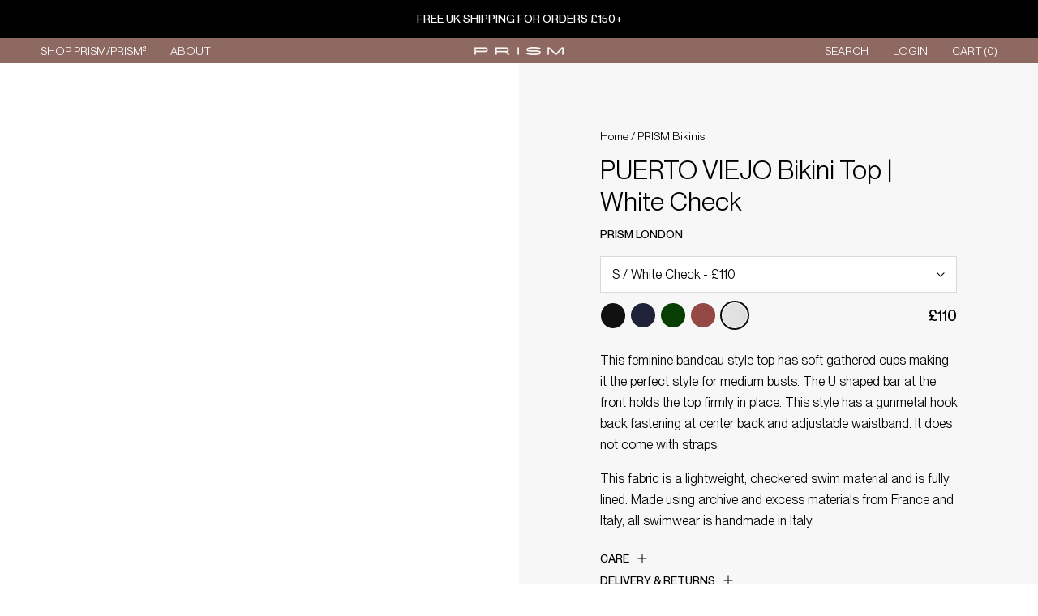

--- FILE ---
content_type: text/html; charset=utf-8
request_url: https://prismlondon.com/collections/bikinis/products/puerto-viejo-bikini-tops-white-check
body_size: 44684
content:
<!doctype html>
<html class="no-js" lang="en">
  <head>        
    <script>(()=>{try{var e=navigator,t=e.userAgent,r=0,a=(e,t,r)=>e.setAttribute(t,r),o=(e,t)=>e.removeAttribute(t),d="tagName",n="forEach",l="indexOf";(e.platform[l]("x86_64")>-1&&0>t[l]("CrOS")||t[l]("power")>-1||t[l]("rix")>-1)&&new MutationObserver((e=>{e[n]((({addedNodes:e})=>{e[n]((e=>{1===e.nodeType&&("IFRAME"===e[d]&&(a(e,"loading","lazy"),a(e,"data-src",e.src),o(e,"src")),"IMG"===e[d]&&r++>20&&a(e,"loading","lazy"),"SCRIPT"===e[d]&&(a(e,"data-src",e.src),o(e,"src"),e.type="text/lazyload"))}))}))})).observe(document.documentElement,{childList:!0,subtree:!0});var c=e=>document.querySelector(e),s=()=>Date.now(),i=s(),u=()=>{if(!(s()-i>500)){if(!c("body>meta"))return setTimeout(u,5);var e=c("head");document.querySelectorAll("meta,link:not([rel='stylesheet']),title")[n]((t=>e.append(t)))}};u()}catch(m){}})();</script>      
    
      <script>
      (function() {
  let isProcessing = false;
  
  // Debounce function
  function debounce(func, wait) {
    let timeout;
    return function executedFunction(...args) {
      clearTimeout(timeout);
      timeout = setTimeout(() => func(...args), wait);
    };
  }
  
  function fixAllStyles() {
    if (isProcessing) return;
    isProcessing = true;
    
    // 1. Fix #mu-random-text padding-left
    const randomText = document.querySelector('#mu-random-text');
    if (randomText) {
      randomText.style.setProperty('padding-left', '0px', 'important');
    }
    
    // 2. Fix ALL FBT items padding-left (broader selector)
    const fbtItems = document.querySelectorAll('.mu-fbt-item .mu\\:pl-4, [class*="mu:pl-4"]');
    fbtItems.forEach((item) => {
      // Check if it's inside FBT section
      if (item.closest('.mu-fbt-item') || item.closest('#mu-fbt')) {
        item.style.setProperty('padding-left', '0px', 'important');
      }
    });
    
    // 3. Fix quantity input font-weight to 400
    const quantityInputs = document.querySelectorAll('.mu-item-quantity input[type="number"]');
    quantityInputs.forEach((input) => {
      input.style.setProperty('font-weight', '400', 'important');
    });
    
    // 4. Fix textarea border-width to 1px
    const textarea = document.querySelector('#mu-order-note textarea');
    if (textarea) {
      textarea.style.setProperty('border-width', '1px', 'important');
      textarea.rows = 1; 
    }
    
    isProcessing = false;
  }
  
  // Debounced version
  const debouncedFix = debounce(fixAllStyles, 100);
  
  // Fix on cart update
  document.addEventListener('cart:updated', function() {
    setTimeout(fixAllStyles, 100);
    setTimeout(fixAllStyles, 500);
  });
  
  // Continuous observer that keeps watching
  const observer = new MutationObserver(debouncedFix);
  observer.observe(document.body, {
    childList: true,
    subtree: true
  });
  
  // Multiple attempts at different intervals
  fixAllStyles();
  setTimeout(fixAllStyles, 500);
  setTimeout(fixAllStyles, 1000);
  setTimeout(fixAllStyles, 2000);
  setTimeout(fixAllStyles, 3000);
})();
    </script>
    
    <meta charset="utf-8"> 
    <meta http-equiv="X-UA-Compatible" content="IE=edge,chrome=1">
    <meta name="viewport" content="width=device-width,initial-scale=1">
    <meta name="theme-color" content="">

    <title>
      PUERTO VIEJO Bikini Top | White Check &ndash; PRISM LONDON
    </title><meta name="description" content="This feminine bandeau style top has soft gathered cups making it the perfect style for small and medium busts. The U shaped bar at the front holds the top firmly in place. This style does not come with straps and has a gunmetal hook and adjustable fabric fastening at the centre back. This fabric is more traditional lightweight, matte swim material and is fully lined. All fabrics are exclusively crafted in France and Italy, all swimwear is handmade in Italy."><link rel="canonical" href="https://prismlondon.com/products/puerto-viejo-bikini-tops-white-check">
    <meta name="robots" content="index, follow"><link rel="shortcut icon" href="//prismlondon.com/cdn/shop/files/PRISM_Logo_Triangle_Black_square_96x.png?v=1614938028" type="image/png"><!-- Google Tag Manager -->
    <script>(function(w,d,s,l,i){w[l]=w[l]||[];w[l].push({'gtm.start':
    new Date().getTime(),event:'gtm.js'});var f=d.getElementsByTagName(s)[0],
    j=d.createElement(s),dl=l!='dataLayer'?'&l='+l:'';j.async=true;j.src=
    'https://www.googletagmanager.com/gtm.js?id='+i+dl;f.parentNode.insertBefore(j,f);
    })(window,document,'script','dataLayer','GTM-PR38GDW9');</script>
    <!-- End Google Tag Manager -->
    
    <script type="application/ld+json">
    {
      "@context": "https://schema.org",
      "@type": "Organization",
      "name": "PRISM London",
      "url": "https://www.prismlondon.com",
      "logo": "https://prismlondon.com/cdn/shop/files/footer_logo_grande.png",
      "alternateName": "PRISM SQUARED",
      "contactPoint": [{
        "@type": "ContactPoint",
        "contactType": "customer support",
        "telephone": "+1-800-555-1234",
        "email": "support@example.com"
      }],
      "sameAs": [
        "https://www.facebook.com/PrismLondon",
        "https://twitter.com/prism_london",
        "https://www.instagram.com/prism_london/",
        "https://www.pinterest.co.uk/prism_london/",
        "https://www.linkedin.com/company/prism-london/"
      ],
      "founder": [{
        "@type": "Person",
        "name": "Anna Laub"
      }],
      "foundingDate": "2010-11-15",
      "foundingLocation": "London, United Kingdom"
    }
    </script>

    <!-- Mailchimp Embed -->
    <script id="mcjs">!function(c,h,i,m,p){m=c.createElement(h),p=c.getElementsByTagName(h)[0],m.async=1,m.src=i,p.parentNode.insertBefore(m,p)}(document,"script","https://chimpstatic.com/mcjs-connected/js/users/e320f18160fc512e7f43077b0/1c3319fe564c95e186c6d2c41.js");</script>
    
    <meta property="og:type" content="product">
  <meta property="og:title" content="PUERTO VIEJO Bikini Top | White Check"><meta property="og:image" content="http://prismlondon.com/cdn/shop/files/puertoviejowhitecheck_f6198f4e-e5b3-42c0-819c-97668877e81f.png?v=1751858584">
    <meta property="og:image:secure_url" content="https://prismlondon.com/cdn/shop/files/puertoviejowhitecheck_f6198f4e-e5b3-42c0-819c-97668877e81f.png?v=1751858584">
    <meta property="og:image:width" content="1280">
    <meta property="og:image:height" content="1920"><meta property="product:price:amount" content="110">
  <meta property="product:price:currency" content="GBP"><meta property="og:description" content="This feminine bandeau style top has soft gathered cups making it the perfect style for small and medium busts. The U shaped bar at the front holds the top firmly in place. This style does not come with straps and has a gunmetal hook and adjustable fabric fastening at the centre back. This fabric is more traditional lightweight, matte swim material and is fully lined. All fabrics are exclusively crafted in France and Italy, all swimwear is handmade in Italy."><meta property="og:url" content="https://prismlondon.com/products/puerto-viejo-bikini-tops-white-check">
<meta property="og:site_name" content="PRISM LONDON"><meta name="twitter:card" content="summary"><meta name="twitter:title" content="PUERTO VIEJO Bikini Top | White Check">
  <meta name="twitter:description" content="This feminine bandeau style top has soft gathered cups making it the perfect style for medium busts. The U shaped bar at the front holds the top firmly in place. This style has a gunmetal hook back fastening at center back and adjustable waistband. It does not come with straps.
This fabric is a lightweight, checkered swim material and is fully lined. Made using archive and excess materials from France and Italy, all swimwear is handmade in Italy.">
  <meta name="twitter:image" content="https://prismlondon.com/cdn/shop/files/puertoviejowhitecheck_f6198f4e-e5b3-42c0-819c-97668877e81f_600x600_crop_center.png?v=1751858584">
    <style>
  @font-face {
  font-family: Montserrat;
  font-weight: 500;
  font-style: normal;
  font-display: fallback;
  src: url("//prismlondon.com/cdn/fonts/montserrat/montserrat_n5.07ef3781d9c78c8b93c98419da7ad4fbeebb6635.woff2") format("woff2"),
       url("//prismlondon.com/cdn/fonts/montserrat/montserrat_n5.adf9b4bd8b0e4f55a0b203cdd84512667e0d5e4d.woff") format("woff");
}

  @font-face {
  font-family: "Nunito Sans";
  font-weight: 400;
  font-style: normal;
  font-display: fallback;
  src: url("//prismlondon.com/cdn/fonts/nunito_sans/nunitosans_n4.0276fe080df0ca4e6a22d9cb55aed3ed5ba6b1da.woff2") format("woff2"),
       url("//prismlondon.com/cdn/fonts/nunito_sans/nunitosans_n4.b4964bee2f5e7fd9c3826447e73afe2baad607b7.woff") format("woff");
}


  @font-face {
  font-family: "Nunito Sans";
  font-weight: 700;
  font-style: normal;
  font-display: fallback;
  src: url("//prismlondon.com/cdn/fonts/nunito_sans/nunitosans_n7.25d963ed46da26098ebeab731e90d8802d989fa5.woff2") format("woff2"),
       url("//prismlondon.com/cdn/fonts/nunito_sans/nunitosans_n7.d32e3219b3d2ec82285d3027bd673efc61a996c8.woff") format("woff");
}

  @font-face {
  font-family: "Nunito Sans";
  font-weight: 400;
  font-style: italic;
  font-display: fallback;
  src: url("//prismlondon.com/cdn/fonts/nunito_sans/nunitosans_i4.6e408730afac1484cf297c30b0e67c86d17fc586.woff2") format("woff2"),
       url("//prismlondon.com/cdn/fonts/nunito_sans/nunitosans_i4.c9b6dcbfa43622b39a5990002775a8381942ae38.woff") format("woff");
}

  @font-face {
  font-family: "Nunito Sans";
  font-weight: 700;
  font-style: italic;
  font-display: fallback;
  src: url("//prismlondon.com/cdn/fonts/nunito_sans/nunitosans_i7.8c1124729eec046a321e2424b2acf328c2c12139.woff2") format("woff2"),
       url("//prismlondon.com/cdn/fonts/nunito_sans/nunitosans_i7.af4cda04357273e0996d21184432bcb14651a64d.woff") format("woff");
}


  :root {
    --heading-font-family : Montserrat, sans-serif;
    --heading-font-weight : 500;
    --heading-font-style  : normal;

    --text-font-family : "Nunito Sans", sans-serif;
    --text-font-weight : 400;
    --text-font-style  : normal;

    --base-text-font-size   : 16px;
    --default-text-font-size: 14px;--background          : #ffffff;
    --background-rgb      : 255, 255, 255;
    --light-background    : #ffffff;
    --light-background-rgb: 255, 255, 255;
    --heading-color       : #000000;
    --text-color          : #000000;
    --text-color-rgb      : 0, 0, 0;
    --text-color-light    : #000000;
    --text-color-light-rgb: 0, 0, 0;
    --link-color          : #000000;
    --link-color-rgb      : 0, 0, 0;
    --border-color        : #d9d9d9;
    --border-color-rgb    : 217, 217, 217;

    --button-background    : #000000;
    --button-background-rgb: 0, 0, 0;
    --button-text-color    : #ffffff;

    --header-background       : #ffffff;
    --header-heading-color    : #000000;
    --header-light-text-color : #000000;
    --header-border-color     : #d9d9d9;

    --footer-background    : #ffffff;
    --footer-text-color    : #000000;
    --footer-heading-color : #000000;
    --footer-border-color  : #d9d9d9;

    --navigation-background      : #1c1b1b;
    --navigation-background-rgb  : 28, 27, 27;
    --navigation-text-color      : #ffffff;
    --navigation-text-color-light: rgba(255, 255, 255, 0.5);
    --navigation-border-color    : rgba(255, 255, 255, 0.25);

    --newsletter-popup-background     : #000000;
    --newsletter-popup-text-color     : #ffffff;
    --newsletter-popup-text-color-rgb : 255, 255, 255;

    --secondary-elements-background       : #000000;
    --secondary-elements-background-rgb   : 0, 0, 0;
    --secondary-elements-text-color       : #ffffff;
    --secondary-elements-text-color-light : rgba(255, 255, 255, 0.5);
    --secondary-elements-border-color     : rgba(255, 255, 255, 0.25);

    --product-sale-price-color    : #dd1d1d;
    --product-sale-price-color-rgb: 221, 29, 29;

    /* Products */

    --horizontal-spacing-four-products-per-row: 60px;
        --horizontal-spacing-two-products-per-row : 60px;

    --vertical-spacing-four-products-per-row: 40px;
        --vertical-spacing-two-products-per-row : 50px;

    /* Animation */
    --drawer-transition-timing: cubic-bezier(0.645, 0.045, 0.355, 1);
    --header-base-height: 80px; /* We set a default for browsers that do not support CSS variables */

    /* Cursors */
    --cursor-zoom-in-svg    : url(//prismlondon.com/cdn/shop/t/55/assets/cursor-zoom-in.svg?v=100326362725928540331715329469);
    --cursor-zoom-in-2x-svg : url(//prismlondon.com/cdn/shop/t/55/assets/cursor-zoom-in-2x.svg?v=71919207650934979201715329469);
  }
</style>

<script>
  // IE11 does not have support for CSS variables, so we have to polyfill them
  if (!(((window || {}).CSS || {}).supports && window.CSS.supports('(--a: 0)'))) {
    const script = document.createElement('script');
    script.type = 'text/javascript';
    script.src = 'https://cdn.jsdelivr.net/npm/css-vars-ponyfill@2';
    script.onload = function() {
      cssVars({});
    };

    document.getElementsByTagName('head')[0].appendChild(script);
  }
</script>
    
    <script id="bloop-update-config">0-0-1669688441000-0-0-0-0-0-0-0-0-0-806</script>
    
    
<script>
    window.BLOOP_LOYALTY = {
        store_id: 620,
        bloopCmsAppUri: 'https://bloop-cms.bsscommerce.com'
    }
</script>
<script src='https://bloop-static.bsscommerce.com/bloop-loyalty.js' defer='defer'></script>


    <script>window.performance && window.performance.mark && window.performance.mark('shopify.content_for_header.start');</script><meta name="google-site-verification" content="6yba4U7K7oDOkcgHDMnTdrT6PTdAmySexBfWFylrC7I">
<meta name="google-site-verification" content="6yba4U7K7oDOkcgHDMnTdrT6PTdAmySexBfWFylrC7I">
<meta id="shopify-digital-wallet" name="shopify-digital-wallet" content="/663932/digital_wallets/dialog">
<meta name="shopify-checkout-api-token" content="94274ec813f651a3c7c25f9e4933e5a8">
<meta id="in-context-paypal-metadata" data-shop-id="663932" data-venmo-supported="false" data-environment="production" data-locale="en_US" data-paypal-v4="true" data-currency="GBP">
<link rel="alternate" type="application/json+oembed" href="https://prismlondon.com/products/puerto-viejo-bikini-tops-white-check.oembed">
<script async="async" src="/checkouts/internal/preloads.js?locale=en-GB"></script>
<link rel="preconnect" href="https://shop.app" crossorigin="anonymous">
<script async="async" src="https://shop.app/checkouts/internal/preloads.js?locale=en-GB&shop_id=663932" crossorigin="anonymous"></script>
<script id="apple-pay-shop-capabilities" type="application/json">{"shopId":663932,"countryCode":"GB","currencyCode":"GBP","merchantCapabilities":["supports3DS"],"merchantId":"gid:\/\/shopify\/Shop\/663932","merchantName":"PRISM LONDON","requiredBillingContactFields":["postalAddress","email","phone"],"requiredShippingContactFields":["postalAddress","email","phone"],"shippingType":"shipping","supportedNetworks":["visa","maestro","masterCard","amex","discover","elo"],"total":{"type":"pending","label":"PRISM LONDON","amount":"1.00"},"shopifyPaymentsEnabled":true,"supportsSubscriptions":true}</script>
<script id="shopify-features" type="application/json">{"accessToken":"94274ec813f651a3c7c25f9e4933e5a8","betas":["rich-media-storefront-analytics"],"domain":"prismlondon.com","predictiveSearch":true,"shopId":663932,"locale":"en"}</script>
<script>var Shopify = Shopify || {};
Shopify.shop = "prismlondon.myshopify.com";
Shopify.locale = "en";
Shopify.currency = {"active":"GBP","rate":"1.0"};
Shopify.country = "GB";
Shopify.theme = {"name":"10\/05\/2024 Live Copy | FXTN Work","id":125527457855,"schema_name":"Prestige","schema_version":"4.13.0","theme_store_id":855,"role":"main"};
Shopify.theme.handle = "null";
Shopify.theme.style = {"id":null,"handle":null};
Shopify.cdnHost = "prismlondon.com/cdn";
Shopify.routes = Shopify.routes || {};
Shopify.routes.root = "/";</script>
<script type="module">!function(o){(o.Shopify=o.Shopify||{}).modules=!0}(window);</script>
<script>!function(o){function n(){var o=[];function n(){o.push(Array.prototype.slice.apply(arguments))}return n.q=o,n}var t=o.Shopify=o.Shopify||{};t.loadFeatures=n(),t.autoloadFeatures=n()}(window);</script>
<script>
  window.ShopifyPay = window.ShopifyPay || {};
  window.ShopifyPay.apiHost = "shop.app\/pay";
  window.ShopifyPay.redirectState = null;
</script>
<script id="shop-js-analytics" type="application/json">{"pageType":"product"}</script>
<script defer="defer" async type="module" src="//prismlondon.com/cdn/shopifycloud/shop-js/modules/v2/client.init-shop-cart-sync_BN7fPSNr.en.esm.js"></script>
<script defer="defer" async type="module" src="//prismlondon.com/cdn/shopifycloud/shop-js/modules/v2/chunk.common_Cbph3Kss.esm.js"></script>
<script defer="defer" async type="module" src="//prismlondon.com/cdn/shopifycloud/shop-js/modules/v2/chunk.modal_DKumMAJ1.esm.js"></script>
<script type="module">
  await import("//prismlondon.com/cdn/shopifycloud/shop-js/modules/v2/client.init-shop-cart-sync_BN7fPSNr.en.esm.js");
await import("//prismlondon.com/cdn/shopifycloud/shop-js/modules/v2/chunk.common_Cbph3Kss.esm.js");
await import("//prismlondon.com/cdn/shopifycloud/shop-js/modules/v2/chunk.modal_DKumMAJ1.esm.js");

  window.Shopify.SignInWithShop?.initShopCartSync?.({"fedCMEnabled":true,"windoidEnabled":true});

</script>
<script>
  window.Shopify = window.Shopify || {};
  if (!window.Shopify.featureAssets) window.Shopify.featureAssets = {};
  window.Shopify.featureAssets['shop-js'] = {"shop-cart-sync":["modules/v2/client.shop-cart-sync_CJVUk8Jm.en.esm.js","modules/v2/chunk.common_Cbph3Kss.esm.js","modules/v2/chunk.modal_DKumMAJ1.esm.js"],"init-fed-cm":["modules/v2/client.init-fed-cm_7Fvt41F4.en.esm.js","modules/v2/chunk.common_Cbph3Kss.esm.js","modules/v2/chunk.modal_DKumMAJ1.esm.js"],"init-shop-email-lookup-coordinator":["modules/v2/client.init-shop-email-lookup-coordinator_Cc088_bR.en.esm.js","modules/v2/chunk.common_Cbph3Kss.esm.js","modules/v2/chunk.modal_DKumMAJ1.esm.js"],"init-windoid":["modules/v2/client.init-windoid_hPopwJRj.en.esm.js","modules/v2/chunk.common_Cbph3Kss.esm.js","modules/v2/chunk.modal_DKumMAJ1.esm.js"],"shop-button":["modules/v2/client.shop-button_B0jaPSNF.en.esm.js","modules/v2/chunk.common_Cbph3Kss.esm.js","modules/v2/chunk.modal_DKumMAJ1.esm.js"],"shop-cash-offers":["modules/v2/client.shop-cash-offers_DPIskqss.en.esm.js","modules/v2/chunk.common_Cbph3Kss.esm.js","modules/v2/chunk.modal_DKumMAJ1.esm.js"],"shop-toast-manager":["modules/v2/client.shop-toast-manager_CK7RT69O.en.esm.js","modules/v2/chunk.common_Cbph3Kss.esm.js","modules/v2/chunk.modal_DKumMAJ1.esm.js"],"init-shop-cart-sync":["modules/v2/client.init-shop-cart-sync_BN7fPSNr.en.esm.js","modules/v2/chunk.common_Cbph3Kss.esm.js","modules/v2/chunk.modal_DKumMAJ1.esm.js"],"init-customer-accounts-sign-up":["modules/v2/client.init-customer-accounts-sign-up_CfPf4CXf.en.esm.js","modules/v2/client.shop-login-button_DeIztwXF.en.esm.js","modules/v2/chunk.common_Cbph3Kss.esm.js","modules/v2/chunk.modal_DKumMAJ1.esm.js"],"pay-button":["modules/v2/client.pay-button_CgIwFSYN.en.esm.js","modules/v2/chunk.common_Cbph3Kss.esm.js","modules/v2/chunk.modal_DKumMAJ1.esm.js"],"init-customer-accounts":["modules/v2/client.init-customer-accounts_DQ3x16JI.en.esm.js","modules/v2/client.shop-login-button_DeIztwXF.en.esm.js","modules/v2/chunk.common_Cbph3Kss.esm.js","modules/v2/chunk.modal_DKumMAJ1.esm.js"],"avatar":["modules/v2/client.avatar_BTnouDA3.en.esm.js"],"init-shop-for-new-customer-accounts":["modules/v2/client.init-shop-for-new-customer-accounts_CsZy_esa.en.esm.js","modules/v2/client.shop-login-button_DeIztwXF.en.esm.js","modules/v2/chunk.common_Cbph3Kss.esm.js","modules/v2/chunk.modal_DKumMAJ1.esm.js"],"shop-follow-button":["modules/v2/client.shop-follow-button_BRMJjgGd.en.esm.js","modules/v2/chunk.common_Cbph3Kss.esm.js","modules/v2/chunk.modal_DKumMAJ1.esm.js"],"checkout-modal":["modules/v2/client.checkout-modal_B9Drz_yf.en.esm.js","modules/v2/chunk.common_Cbph3Kss.esm.js","modules/v2/chunk.modal_DKumMAJ1.esm.js"],"shop-login-button":["modules/v2/client.shop-login-button_DeIztwXF.en.esm.js","modules/v2/chunk.common_Cbph3Kss.esm.js","modules/v2/chunk.modal_DKumMAJ1.esm.js"],"lead-capture":["modules/v2/client.lead-capture_DXYzFM3R.en.esm.js","modules/v2/chunk.common_Cbph3Kss.esm.js","modules/v2/chunk.modal_DKumMAJ1.esm.js"],"shop-login":["modules/v2/client.shop-login_CA5pJqmO.en.esm.js","modules/v2/chunk.common_Cbph3Kss.esm.js","modules/v2/chunk.modal_DKumMAJ1.esm.js"],"payment-terms":["modules/v2/client.payment-terms_BxzfvcZJ.en.esm.js","modules/v2/chunk.common_Cbph3Kss.esm.js","modules/v2/chunk.modal_DKumMAJ1.esm.js"]};
</script>
<script>(function() {
  var isLoaded = false;
  function asyncLoad() {
    if (isLoaded) return;
    isLoaded = true;
    var urls = ["https:\/\/instagram-shop.devcloudsoftware.com\/resource\/resource.js?shop=prismlondon.myshopify.com","https:\/\/tag.rmp.rakuten.com\/122881.ct.js?shop=prismlondon.myshopify.com","https:\/\/easygdpr.b-cdn.net\/v\/1553540745\/gdpr.min.js?shop=prismlondon.myshopify.com","https:\/\/bloop-static.bsscommerce.com\/bloop_loyalty_ready.js?shop=prismlondon.myshopify.com","https:\/\/dr4qe3ddw9y32.cloudfront.net\/awin-shopify-integration-code.js?aid=39502\u0026v=shopifyApp_5.2.3\u0026ts=1750934680420\u0026shop=prismlondon.myshopify.com","https:\/\/s3.eu-west-1.amazonaws.com\/production-klarna-il-shopify-osm\/2faf38f63717ad8fdd681dd9c7c7ec63c64e05da\/prismlondon.myshopify.com-1716206728614.js?shop=prismlondon.myshopify.com"];
    for (var i = 0; i < urls.length; i++) {
      var s = document.createElement('script');
      s.type = 'text/javascript';
      s.async = true;
      s.src = urls[i];
      var x = document.getElementsByTagName('script')[0];
      x.parentNode.insertBefore(s, x);
    }
  };
  if(window.attachEvent) {
    window.attachEvent('onload', asyncLoad);
  } else {
    window.addEventListener('load', asyncLoad, false);
  }
})();</script>
<script id="__st">var __st={"a":663932,"offset":0,"reqid":"77bfc68c-a703-4e44-82f6-64c47b075cc3-1769933522","pageurl":"prismlondon.com\/collections\/bikinis\/products\/puerto-viejo-bikini-tops-white-check","u":"d31ade1b6129","p":"product","rtyp":"product","rid":7482107887679};</script>
<script>window.ShopifyPaypalV4VisibilityTracking = true;</script>
<script id="captcha-bootstrap">!function(){'use strict';const t='contact',e='account',n='new_comment',o=[[t,t],['blogs',n],['comments',n],[t,'customer']],c=[[e,'customer_login'],[e,'guest_login'],[e,'recover_customer_password'],[e,'create_customer']],r=t=>t.map((([t,e])=>`form[action*='/${t}']:not([data-nocaptcha='true']) input[name='form_type'][value='${e}']`)).join(','),a=t=>()=>t?[...document.querySelectorAll(t)].map((t=>t.form)):[];function s(){const t=[...o],e=r(t);return a(e)}const i='password',u='form_key',d=['recaptcha-v3-token','g-recaptcha-response','h-captcha-response',i],f=()=>{try{return window.sessionStorage}catch{return}},m='__shopify_v',_=t=>t.elements[u];function p(t,e,n=!1){try{const o=window.sessionStorage,c=JSON.parse(o.getItem(e)),{data:r}=function(t){const{data:e,action:n}=t;return t[m]||n?{data:e,action:n}:{data:t,action:n}}(c);for(const[e,n]of Object.entries(r))t.elements[e]&&(t.elements[e].value=n);n&&o.removeItem(e)}catch(o){console.error('form repopulation failed',{error:o})}}const l='form_type',E='cptcha';function T(t){t.dataset[E]=!0}const w=window,h=w.document,L='Shopify',v='ce_forms',y='captcha';let A=!1;((t,e)=>{const n=(g='f06e6c50-85a8-45c8-87d0-21a2b65856fe',I='https://cdn.shopify.com/shopifycloud/storefront-forms-hcaptcha/ce_storefront_forms_captcha_hcaptcha.v1.5.2.iife.js',D={infoText:'Protected by hCaptcha',privacyText:'Privacy',termsText:'Terms'},(t,e,n)=>{const o=w[L][v],c=o.bindForm;if(c)return c(t,g,e,D).then(n);var r;o.q.push([[t,g,e,D],n]),r=I,A||(h.body.append(Object.assign(h.createElement('script'),{id:'captcha-provider',async:!0,src:r})),A=!0)});var g,I,D;w[L]=w[L]||{},w[L][v]=w[L][v]||{},w[L][v].q=[],w[L][y]=w[L][y]||{},w[L][y].protect=function(t,e){n(t,void 0,e),T(t)},Object.freeze(w[L][y]),function(t,e,n,w,h,L){const[v,y,A,g]=function(t,e,n){const i=e?o:[],u=t?c:[],d=[...i,...u],f=r(d),m=r(i),_=r(d.filter((([t,e])=>n.includes(e))));return[a(f),a(m),a(_),s()]}(w,h,L),I=t=>{const e=t.target;return e instanceof HTMLFormElement?e:e&&e.form},D=t=>v().includes(t);t.addEventListener('submit',(t=>{const e=I(t);if(!e)return;const n=D(e)&&!e.dataset.hcaptchaBound&&!e.dataset.recaptchaBound,o=_(e),c=g().includes(e)&&(!o||!o.value);(n||c)&&t.preventDefault(),c&&!n&&(function(t){try{if(!f())return;!function(t){const e=f();if(!e)return;const n=_(t);if(!n)return;const o=n.value;o&&e.removeItem(o)}(t);const e=Array.from(Array(32),(()=>Math.random().toString(36)[2])).join('');!function(t,e){_(t)||t.append(Object.assign(document.createElement('input'),{type:'hidden',name:u})),t.elements[u].value=e}(t,e),function(t,e){const n=f();if(!n)return;const o=[...t.querySelectorAll(`input[type='${i}']`)].map((({name:t})=>t)),c=[...d,...o],r={};for(const[a,s]of new FormData(t).entries())c.includes(a)||(r[a]=s);n.setItem(e,JSON.stringify({[m]:1,action:t.action,data:r}))}(t,e)}catch(e){console.error('failed to persist form',e)}}(e),e.submit())}));const S=(t,e)=>{t&&!t.dataset[E]&&(n(t,e.some((e=>e===t))),T(t))};for(const o of['focusin','change'])t.addEventListener(o,(t=>{const e=I(t);D(e)&&S(e,y())}));const B=e.get('form_key'),M=e.get(l),P=B&&M;t.addEventListener('DOMContentLoaded',(()=>{const t=y();if(P)for(const e of t)e.elements[l].value===M&&p(e,B);[...new Set([...A(),...v().filter((t=>'true'===t.dataset.shopifyCaptcha))])].forEach((e=>S(e,t)))}))}(h,new URLSearchParams(w.location.search),n,t,e,['guest_login'])})(!0,!0)}();</script>
<script integrity="sha256-4kQ18oKyAcykRKYeNunJcIwy7WH5gtpwJnB7kiuLZ1E=" data-source-attribution="shopify.loadfeatures" defer="defer" src="//prismlondon.com/cdn/shopifycloud/storefront/assets/storefront/load_feature-a0a9edcb.js" crossorigin="anonymous"></script>
<script crossorigin="anonymous" defer="defer" src="//prismlondon.com/cdn/shopifycloud/storefront/assets/shopify_pay/storefront-65b4c6d7.js?v=20250812"></script>
<script data-source-attribution="shopify.dynamic_checkout.dynamic.init">var Shopify=Shopify||{};Shopify.PaymentButton=Shopify.PaymentButton||{isStorefrontPortableWallets:!0,init:function(){window.Shopify.PaymentButton.init=function(){};var t=document.createElement("script");t.src="https://prismlondon.com/cdn/shopifycloud/portable-wallets/latest/portable-wallets.en.js",t.type="module",document.head.appendChild(t)}};
</script>
<script data-source-attribution="shopify.dynamic_checkout.buyer_consent">
  function portableWalletsHideBuyerConsent(e){var t=document.getElementById("shopify-buyer-consent"),n=document.getElementById("shopify-subscription-policy-button");t&&n&&(t.classList.add("hidden"),t.setAttribute("aria-hidden","true"),n.removeEventListener("click",e))}function portableWalletsShowBuyerConsent(e){var t=document.getElementById("shopify-buyer-consent"),n=document.getElementById("shopify-subscription-policy-button");t&&n&&(t.classList.remove("hidden"),t.removeAttribute("aria-hidden"),n.addEventListener("click",e))}window.Shopify?.PaymentButton&&(window.Shopify.PaymentButton.hideBuyerConsent=portableWalletsHideBuyerConsent,window.Shopify.PaymentButton.showBuyerConsent=portableWalletsShowBuyerConsent);
</script>
<script data-source-attribution="shopify.dynamic_checkout.cart.bootstrap">document.addEventListener("DOMContentLoaded",(function(){function t(){return document.querySelector("shopify-accelerated-checkout-cart, shopify-accelerated-checkout")}if(t())Shopify.PaymentButton.init();else{new MutationObserver((function(e,n){t()&&(Shopify.PaymentButton.init(),n.disconnect())})).observe(document.body,{childList:!0,subtree:!0})}}));
</script>
<script id='scb4127' type='text/javascript' async='' src='https://prismlondon.com/cdn/shopifycloud/privacy-banner/storefront-banner.js'></script><link id="shopify-accelerated-checkout-styles" rel="stylesheet" media="screen" href="https://prismlondon.com/cdn/shopifycloud/portable-wallets/latest/accelerated-checkout-backwards-compat.css" crossorigin="anonymous">
<style id="shopify-accelerated-checkout-cart">
        #shopify-buyer-consent {
  margin-top: 1em;
  display: inline-block;
  width: 100%;
}

#shopify-buyer-consent.hidden {
  display: none;
}

#shopify-subscription-policy-button {
  background: none;
  border: none;
  padding: 0;
  text-decoration: underline;
  font-size: inherit;
  cursor: pointer;
}

#shopify-subscription-policy-button::before {
  box-shadow: none;
}

      </style>

<script>window.performance && window.performance.mark && window.performance.mark('shopify.content_for_header.end');</script>

    <link rel="stylesheet" href="//prismlondon.com/cdn/shop/t/55/assets/theme.css?v=173139007919223840561719729486">

    <script>// This allows to expose several variables to the global scope, to be used in scripts
      window.theme = {
        pageType: "product",
        moneyFormat: "\u003cspan class=\"money\"\u003e£{{amount_no_decimals}}\u003c\/span\u003e",
        moneyWithCurrencyFormat: "\u003cspan class=\"money\"\u003e£{{amount_no_decimals}} GBP\u003c\/span\u003e",
        productImageSize: "tall",
        searchMode: "product",
        showPageTransition: false,
        showElementStaggering: false,
        showImageZooming: true
      };

      window.routes = {
        rootUrl: "\/",
        rootUrlWithoutSlash: '',
        cartUrl: "\/cart",
        cartAddUrl: "\/cart\/add",
        cartChangeUrl: "\/cart\/change",
        searchUrl: "\/search",
        productRecommendationsUrl: "\/recommendations\/products"
      };

      window.languages = {
        cartAddNote: "Add Order Note",
        cartEditNote: "Edit Order Note",
        productImageLoadingError: "This image could not be loaded. Please try to reload the page.",
        productFormAddToCart: "Add to Cart",
        productFormUnavailable: "Unavailable",
        productFormSoldOut: "Sold Out",
        shippingEstimatorOneResult: "1 option available:",
        shippingEstimatorMoreResults: "{{count}} options available:",
        shippingEstimatorNoResults: "No shipping could be found"
      };

      window.lazySizesConfig = {
        loadHidden: false,
        hFac: 0.5,
        expFactor: 2,
        ricTimeout: 150,
        lazyClass: 'Image--lazyLoad',
        loadingClass: 'Image--lazyLoading',
        loadedClass: 'Image--lazyLoaded'
      };

      document.documentElement.className = document.documentElement.className.replace('no-js', 'js');
      document.documentElement.style.setProperty('--window-height', window.innerHeight + 'px');

      // We do a quick detection of some features (we could use Modernizr but for so little...)
      (function() {
        document.documentElement.className += ((window.CSS && window.CSS.supports('(position: sticky) or (position: -webkit-sticky)')) ? ' supports-sticky' : ' no-supports-sticky');
        document.documentElement.className += (window.matchMedia('(-moz-touch-enabled: 1), (hover: none)')).matches ? ' no-supports-hover' : ' supports-hover';
      }());
    </script>
    
    <script src="//prismlondon.com/cdn/shop/t/55/assets/lazysizes.min.js?v=174358363404432586981715329469" async></script><script src="https://polyfill-fastly.net/v3/polyfill.min.js?unknown=polyfill&features=fetch,Element.prototype.closest,Element.prototype.remove,Element.prototype.classList,Array.prototype.includes,Array.prototype.fill,Object.assign,CustomEvent,IntersectionObserver,IntersectionObserverEntry,URL" defer></script>
    <script src="//prismlondon.com/cdn/shop/t/55/assets/libs.min.js?v=26178543184394469741715329469" defer></script>
    <script src="//prismlondon.com/cdn/shop/t/55/assets/theme.js?v=174448272149918848771715329469" defer></script>
    <script src="//prismlondon.com/cdn/shop/t/55/assets/custom.js?v=50451873419846102851715830622" defer></script>

    <script>
      (function () {
        window.onpageshow = function() {
          if (window.theme.showPageTransition) {
            var pageTransition = document.querySelector('.PageTransition');

            if (pageTransition) {
              pageTransition.style.visibility = 'visible';
              pageTransition.style.opacity = '0';
            }
          }

          // When the page is loaded from the cache, we have to reload the cart content
          document.documentElement.dispatchEvent(new CustomEvent('cart:refresh', {
            bubbles: true
          }));
        };
      })();
    </script>
    

    
  <script type="application/ld+json">
  {
    "@context": "http://schema.org",
    "@type": "Product",
    "offers": [{
          "@type": "Offer",
          "name": "XS \/ White Check",
          "availability":"https://schema.org/OutOfStock",
          "price": 110.0,
          "priceCurrency": "GBP",
          "priceValidUntil": "2026-02-11","url": "/products/puerto-viejo-bikini-tops-white-check?variant=40924363685951"
        },
{
          "@type": "Offer",
          "name": "S \/ White Check",
          "availability":"https://schema.org/InStock",
          "price": 110.0,
          "priceCurrency": "GBP",
          "priceValidUntil": "2026-02-11","url": "/products/puerto-viejo-bikini-tops-white-check?variant=40926905958463"
        },
{
          "@type": "Offer",
          "name": "M \/ White Check",
          "availability":"https://schema.org/InStock",
          "price": 110.0,
          "priceCurrency": "GBP",
          "priceValidUntil": "2026-02-11","url": "/products/puerto-viejo-bikini-tops-white-check?variant=40926906023999"
        },
{
          "@type": "Offer",
          "name": "L \/ White Check",
          "availability":"https://schema.org/InStock",
          "price": 110.0,
          "priceCurrency": "GBP",
          "priceValidUntil": "2026-02-11","url": "/products/puerto-viejo-bikini-tops-white-check?variant=40926906155071"
        },
{
          "@type": "Offer",
          "name": "XL \/ White Check",
          "availability":"https://schema.org/InStock",
          "price": 110.0,
          "priceCurrency": "GBP",
          "priceValidUntil": "2026-02-11","url": "/products/puerto-viejo-bikini-tops-white-check?variant=40926906187839"
        }
],
    "brand": {
      "name": "PRISM LONDON"
    },
    "name": "PUERTO VIEJO Bikini Top | White Check",
    "description": "This feminine bandeau style top has soft gathered cups making it the perfect style for medium busts. The U shaped bar at the front holds the top firmly in place. This style has a gunmetal hook back fastening at center back and adjustable waistband. It does not come with straps.\nThis fabric is a lightweight, checkered swim material and is fully lined. Made using archive and excess materials from France and Italy, all swimwear is handmade in Italy.",
    "category": "SWIMWEAR",
    "url": "/products/puerto-viejo-bikini-tops-white-check",
    "sku": null,
    "image": {
      "@type": "ImageObject",
      "url": "https://prismlondon.com/cdn/shop/files/puertoviejowhitecheck_f6198f4e-e5b3-42c0-819c-97668877e81f_1024x.png?v=1751858584",
      "image": "https://prismlondon.com/cdn/shop/files/puertoviejowhitecheck_f6198f4e-e5b3-42c0-819c-97668877e81f_1024x.png?v=1751858584",
      "name": "PUERTO VIEJO Bikini Top | White Check",
      "width": "1024",
      "height": "1024"
    }
  }
  </script>



  <script type="application/ld+json">
  {
    "@context": "http://schema.org",
    "@type": "BreadcrumbList",
  "itemListElement": [{
      "@type": "ListItem",
      "position": 1,
      "name": "Translation missing: en.general.breadcrumb.home",
      "item": "https://prismlondon.com"
    },{
          "@type": "ListItem",
          "position": 2,
          "name": "PRISM Bikinis",
          "item": "https://prismlondon.com/collections/bikinis"
        }, {
          "@type": "ListItem",
          "position": 3,
          "name": "PUERTO VIEJO Bikini Top | White Check",
          "item": "https://prismlondon.com/collections/bikinis/products/puerto-viejo-bikini-tops-white-check"
        }]
  }
  </script>

    
    

  

  

  
    <script type="text/javascript">
      try {
        window.EasyGdprSettings = "{\"cookie_banner\":true,\"cookie_banner_cookiename\":\"\",\"cookie_banner_settings\":{\"button_color\":{\"hexcode\":\"#ffffff\",\"opacity\":1},\"banner_text_color\":{\"opacity\":1,\"hexcode\":\"#000000\"},\"message\":\"We use our own and 3rd party cookies on this site to improve your experience and for personalised advertising. By clicking accept, you consent to our use of cookies.\",\"restrict_eu\":false,\"show_cookie_icon\":false,\"button_text_color\":{},\"langmodes\":{\"message\":\"#custom\",\"dismiss_button_text\":\"#custom\"},\"size\":\"small\",\"banner_color\":{\"hexcode\":\"#e0e0e0\",\"opacity\":1},\"font_family\":\"#auto\",\"layout\":\"wire\",\"dismiss_button_text\":\"Accept\"},\"current_theme\":\"prestige\",\"custom_button_position\":\"\",\"eg_display\":[\"footer\",\"login\",\"account\"],\"enabled\":true,\"texts\":{}}";
      } catch (error) {}
    </script>
  


   

    <script src="https://ajax.googleapis.com/ajax/libs/jquery/3.7.1/jquery.min.js"></script>
    
  <!-- BEGIN app block: shopify://apps/monster-cart-upsell-free-gifts/blocks/app-embed/a1b8e58a-bf1d-4e0f-8768-a387c3f643c0 --><script>  
  window.mu_version = 1.8
  
      window.mu_product = {
        ...{"id":7482107887679,"title":"PUERTO VIEJO Bikini Top | White Check","handle":"puerto-viejo-bikini-tops-white-check","description":"\u003cp\u003eThis feminine bandeau style top has soft gathered cups making it the perfect style for medium busts. The U shaped bar at the front holds the top firmly in place. This style has a gunmetal hook back fastening at center back and adjustable waistband. It does not come with straps.\u003c\/p\u003e\n\u003cp\u003eThis fabric is a lightweight, checkered swim material and is fully lined. Made using archive and excess materials from France and Italy, all swimwear is handmade in Italy.\u003c\/p\u003e","published_at":"2024-06-07T10:39:02+01:00","created_at":"2024-06-05T17:01:54+01:00","vendor":"PRISM LONDON","type":"SWIMWEAR","tags":["__tab2:care-for-swimwear","BIKINI18","Colour_White Check","NEW","spo-cs-disabled","spo-default","spo-disabled","spo-notify-me-disabled","SUMMERSALE25","Type_Bikini"],"price":11000,"price_min":11000,"price_max":11000,"available":true,"price_varies":false,"compare_at_price":null,"compare_at_price_min":0,"compare_at_price_max":0,"compare_at_price_varies":false,"variants":[{"id":40924363685951,"title":"XS \/ White Check","option1":"XS","option2":"White Check","option3":null,"sku":null,"requires_shipping":true,"taxable":true,"featured_image":null,"available":false,"name":"PUERTO VIEJO Bikini Top | White Check - XS \/ White Check","public_title":"XS \/ White Check","options":["XS","White Check"],"price":11000,"weight":500,"compare_at_price":null,"inventory_quantity":0,"inventory_management":"shopify","inventory_policy":"deny","barcode":null,"requires_selling_plan":false,"selling_plan_allocations":[]},{"id":40926905958463,"title":"S \/ White Check","option1":"S","option2":"White Check","option3":null,"sku":null,"requires_shipping":true,"taxable":true,"featured_image":null,"available":true,"name":"PUERTO VIEJO Bikini Top | White Check - S \/ White Check","public_title":"S \/ White Check","options":["S","White Check"],"price":11000,"weight":500,"compare_at_price":null,"inventory_quantity":1,"inventory_management":"shopify","inventory_policy":"deny","barcode":null,"requires_selling_plan":false,"selling_plan_allocations":[]},{"id":40926906023999,"title":"M \/ White Check","option1":"M","option2":"White Check","option3":null,"sku":null,"requires_shipping":true,"taxable":true,"featured_image":null,"available":true,"name":"PUERTO VIEJO Bikini Top | White Check - M \/ White Check","public_title":"M \/ White Check","options":["M","White Check"],"price":11000,"weight":500,"compare_at_price":null,"inventory_quantity":2,"inventory_management":"shopify","inventory_policy":"deny","barcode":null,"requires_selling_plan":false,"selling_plan_allocations":[]},{"id":40926906155071,"title":"L \/ White Check","option1":"L","option2":"White Check","option3":null,"sku":null,"requires_shipping":true,"taxable":true,"featured_image":null,"available":true,"name":"PUERTO VIEJO Bikini Top | White Check - L \/ White Check","public_title":"L \/ White Check","options":["L","White Check"],"price":11000,"weight":500,"compare_at_price":null,"inventory_quantity":3,"inventory_management":"shopify","inventory_policy":"deny","barcode":null,"requires_selling_plan":false,"selling_plan_allocations":[]},{"id":40926906187839,"title":"XL \/ White Check","option1":"XL","option2":"White Check","option3":null,"sku":null,"requires_shipping":true,"taxable":true,"featured_image":null,"available":true,"name":"PUERTO VIEJO Bikini Top | White Check - XL \/ White Check","public_title":"XL \/ White Check","options":["XL","White Check"],"price":11000,"weight":500,"compare_at_price":null,"inventory_quantity":2,"inventory_management":"shopify","inventory_policy":"deny","barcode":null,"requires_selling_plan":false,"selling_plan_allocations":[]}],"images":["\/\/prismlondon.com\/cdn\/shop\/files\/puertoviejowhitecheck_f6198f4e-e5b3-42c0-819c-97668877e81f.png?v=1751858584","\/\/prismlondon.com\/cdn\/shop\/files\/DSCF6011.jpg?v=1751858584","\/\/prismlondon.com\/cdn\/shop\/files\/DSCF6014.jpg?v=1751858584","\/\/prismlondon.com\/cdn\/shop\/files\/DSCF6033.jpg?v=1751858584"],"featured_image":"\/\/prismlondon.com\/cdn\/shop\/files\/puertoviejowhitecheck_f6198f4e-e5b3-42c0-819c-97668877e81f.png?v=1751858584","options":["Size","Color"],"media":[{"alt":null,"id":24637321871423,"position":1,"preview_image":{"aspect_ratio":0.667,"height":1920,"width":1280,"src":"\/\/prismlondon.com\/cdn\/shop\/files\/puertoviejowhitecheck_f6198f4e-e5b3-42c0-819c-97668877e81f.png?v=1751858584"},"aspect_ratio":0.667,"height":1920,"media_type":"image","src":"\/\/prismlondon.com\/cdn\/shop\/files\/puertoviejowhitecheck_f6198f4e-e5b3-42c0-819c-97668877e81f.png?v=1751858584","width":1280},{"alt":null,"id":24636818653247,"position":2,"preview_image":{"aspect_ratio":0.667,"height":3120,"width":2080,"src":"\/\/prismlondon.com\/cdn\/shop\/files\/DSCF6011.jpg?v=1751858584"},"aspect_ratio":0.667,"height":3120,"media_type":"image","src":"\/\/prismlondon.com\/cdn\/shop\/files\/DSCF6011.jpg?v=1751858584","width":2080},{"alt":null,"id":24636821831743,"position":3,"preview_image":{"aspect_ratio":0.667,"height":3120,"width":2080,"src":"\/\/prismlondon.com\/cdn\/shop\/files\/DSCF6014.jpg?v=1751858584"},"aspect_ratio":0.667,"height":3120,"media_type":"image","src":"\/\/prismlondon.com\/cdn\/shop\/files\/DSCF6014.jpg?v=1751858584","width":2080},{"alt":null,"id":24636821897279,"position":4,"preview_image":{"aspect_ratio":0.667,"height":3120,"width":2080,"src":"\/\/prismlondon.com\/cdn\/shop\/files\/DSCF6033.jpg?v=1751858584"},"aspect_ratio":0.667,"height":3120,"media_type":"image","src":"\/\/prismlondon.com\/cdn\/shop\/files\/DSCF6033.jpg?v=1751858584","width":2080}],"requires_selling_plan":false,"selling_plan_groups":[],"content":"\u003cp\u003eThis feminine bandeau style top has soft gathered cups making it the perfect style for medium busts. The U shaped bar at the front holds the top firmly in place. This style has a gunmetal hook back fastening at center back and adjustable waistband. It does not come with straps.\u003c\/p\u003e\n\u003cp\u003eThis fabric is a lightweight, checkered swim material and is fully lined. Made using archive and excess materials from France and Italy, all swimwear is handmade in Italy.\u003c\/p\u003e"},
    collections: [{"id":680079982978,"handle":"all-swimwear-resortwear","title":"All Swimwear \u0026 Resortwear","updated_at":"2026-01-31T12:00:06+00:00","body_html":"","published_at":"2025-11-24T10:15:34+00:00","sort_order":"best-selling","template_suffix":"","disjunctive":true,"rules":[{"column":"tag","relation":"equals","condition":"SQUAREDSWIM"},{"column":"tag","relation":"equals","condition":"Type_Bikini"},{"column":"tag","relation":"equals","condition":"Type_One-Piece Swimsuit"},{"column":"tag","relation":"equals","condition":"resortwear"}],"published_scope":"global"},{"id":37238112319,"handle":"bikinis","title":"PRISM Bikinis","updated_at":"2025-12-17T09:28:59+00:00","body_html":"\u003cp data-mce-fragment=\"1\" class=\"p1\"\u003ePRISM bikini sets are all hand made in Italy using archive and excess materials; minimalist designs that focus on the perfect fit for each body type. \u003c\/p\u003e","published_at":"2024-04-30T11:37:16+01:00","sort_order":"manual","template_suffix":"","disjunctive":false,"rules":[{"column":"tag","relation":"equals","condition":"BIKINI18"}],"published_scope":"global","image":{"created_at":"2018-05-14T11:08:21+01:00","alt":"Woman wearing maroon PRISM bikini","width":1920,"height":1280,"src":"\/\/prismlondon.com\/cdn\/shop\/collections\/BikinisBANNER.jpg?v=1714484158"}},{"id":271986098239,"handle":"prism-london","title":"PRISM London","updated_at":"2026-01-30T12:00:03+00:00","body_html":"\u003cp\u003eCombining function and aesthetics to make luxury, handmade eyewear, swimwear and resortwear that take you from home to the beach.\u003c\/p\u003e","published_at":"2024-04-28T12:10:07+01:00","sort_order":"alpha-asc","template_suffix":"","disjunctive":false,"rules":[{"column":"vendor","relation":"equals","condition":"PRISM LONDON"}],"published_scope":"global","image":{"created_at":"2024-04-30T14:14:02+01:00","alt":"Woman sitting wearing PRISM swimsuit and glasses","width":740,"height":460,"src":"\/\/prismlondon.com\/cdn\/shop\/collections\/Untitled-1_370x230_2x_7910c09c-ec26-485c-aac4-61ffe90e989d.webp?v=1715082147"}},{"id":272023322687,"handle":"prism-new-in","title":"PRISM New In","updated_at":"2026-01-07T12:00:05+00:00","body_html":"\u003cp\u003eTake a look at our new collection of swimwear, eyewear and resortwear accessories all sustainably made in Italy.\u003c\/p\u003e","published_at":"2024-04-30T09:48:14+01:00","sort_order":"manual","template_suffix":"","disjunctive":false,"rules":[{"column":"vendor","relation":"equals","condition":"PRISM LONDON"},{"column":"tag","relation":"equals","condition":"NEW"}],"published_scope":"global","image":{"created_at":"2024-04-30T14:22:30+01:00","alt":"Woman wearing maroon PRISM swimsuit","width":3120,"height":2080,"src":"\/\/prismlondon.com\/cdn\/shop\/collections\/prism_london_new-in_category_hero.jpg?v=1717752129"}},{"id":266816880703,"handle":"all-swimwear","title":"PRISM Swimwear","updated_at":"2026-01-07T12:00:05+00:00","body_html":"Minimalist designs that focus on the perfect fit for each body type. Handmade in Italy using luxury, archive and excess European materials.","published_at":"2024-06-07T10:05:36+01:00","sort_order":"manual","template_suffix":"","disjunctive":true,"rules":[{"column":"tag","relation":"equals","condition":"Type_Bikini"},{"column":"tag","relation":"equals","condition":"Type_One-Piece Swimsuit"}],"published_scope":"global","image":{"created_at":"2024-06-07T10:21:34+01:00","alt":null,"width":3120,"height":2080,"src":"\/\/prismlondon.com\/cdn\/shop\/collections\/DSCF6994.jpg?v=1717752095"}}],
    inventory:{"40924363685951": 0,"40926905958463": 1,"40926906023999": 2,"40926906155071": 3,"40926906187839": 2},
        has_only_default_variant: false,
        
      }
  
    window.mu_currencies = [{"name": "United Arab Emirates Dirham", "iso_code": "AED", "symbol": "د.إ"},{"name": "Afghan Afghani", "iso_code": "AFN", "symbol": "؋"},{"name": "Albanian Lek", "iso_code": "ALL", "symbol": "L"},{"name": "Armenian Dram", "iso_code": "AMD", "symbol": "դր."},{"name": "Netherlands Antillean Gulden", "iso_code": "ANG", "symbol": "ƒ"},{"name": "Australian Dollar", "iso_code": "AUD", "symbol": "$"},{"name": "Aruban Florin", "iso_code": "AWG", "symbol": "ƒ"},{"name": "Azerbaijani Manat", "iso_code": "AZN", "symbol": "₼"},{"name": "Barbadian Dollar", "iso_code": "BBD", "symbol": "$"},{"name": "Bangladeshi Taka", "iso_code": "BDT", "symbol": "৳"},{"name": "Burundian Franc", "iso_code": "BIF", "symbol": "Fr"},{"name": "Brunei Dollar", "iso_code": "BND", "symbol": "$"},{"name": "Bolivian Boliviano", "iso_code": "BOB", "symbol": "Bs."},{"name": "Bahamian Dollar", "iso_code": "BSD", "symbol": "$"},{"name": "Botswana Pula", "iso_code": "BWP", "symbol": "P"},{"name": "Belize Dollar", "iso_code": "BZD", "symbol": "$"},{"name": "Canadian Dollar", "iso_code": "CAD", "symbol": "$"},{"name": "Congolese Franc", "iso_code": "CDF", "symbol": "Fr"},{"name": "Swiss Franc", "iso_code": "CHF", "symbol": "CHF"},{"name": "Chinese Renminbi Yuan", "iso_code": "CNY", "symbol": "¥"},{"name": "Costa Rican Colón", "iso_code": "CRC", "symbol": "₡"},{"name": "Cape Verdean Escudo", "iso_code": "CVE", "symbol": "$"},{"name": "Czech Koruna", "iso_code": "CZK", "symbol": "Kč"},{"name": "Djiboutian Franc", "iso_code": "DJF", "symbol": "Fdj"},{"name": "Danish Krone", "iso_code": "DKK", "symbol": "kr."},{"name": "Dominican Peso", "iso_code": "DOP", "symbol": "$"},{"name": "Algerian Dinar", "iso_code": "DZD", "symbol": "د.ج"},{"name": "Egyptian Pound", "iso_code": "EGP", "symbol": "ج.م"},{"name": "Ethiopian Birr", "iso_code": "ETB", "symbol": "Br"},{"name": "Euro", "iso_code": "EUR", "symbol": "€"},{"name": "Fijian Dollar", "iso_code": "FJD", "symbol": "$"},{"name": "Falkland Pound", "iso_code": "FKP", "symbol": "£"},{"name": "British Pound", "iso_code": "GBP", "symbol": "£"},{"name": "Gambian Dalasi", "iso_code": "GMD", "symbol": "D"},{"name": "Guinean Franc", "iso_code": "GNF", "symbol": "Fr"},{"name": "Guatemalan Quetzal", "iso_code": "GTQ", "symbol": "Q"},{"name": "Guyanese Dollar", "iso_code": "GYD", "symbol": "$"},{"name": "Hong Kong Dollar", "iso_code": "HKD", "symbol": "$"},{"name": "Honduran Lempira", "iso_code": "HNL", "symbol": "L"},{"name": "Hungarian Forint", "iso_code": "HUF", "symbol": "Ft"},{"name": "Indonesian Rupiah", "iso_code": "IDR", "symbol": "Rp"},{"name": "Israeli New Shekel", "iso_code": "ILS", "symbol": "₪"},{"name": "Indian Rupee", "iso_code": "INR", "symbol": "₹"},{"name": "Icelandic Króna", "iso_code": "ISK", "symbol": "kr"},{"name": "Jamaican Dollar", "iso_code": "JMD", "symbol": "$"},{"name": "Japanese Yen", "iso_code": "JPY", "symbol": "¥"},{"name": "Kenyan Shilling", "iso_code": "KES", "symbol": "KSh"},{"name": "Kyrgyzstani Som", "iso_code": "KGS", "symbol": "som"},{"name": "Cambodian Riel", "iso_code": "KHR", "symbol": "៛"},{"name": "Comorian Franc", "iso_code": "KMF", "symbol": "Fr"},{"name": "South Korean Won", "iso_code": "KRW", "symbol": "₩"},{"name": "Cayman Islands Dollar", "iso_code": "KYD", "symbol": "$"},{"name": "Kazakhstani Tenge", "iso_code": "KZT", "symbol": "₸"},{"name": "Lao Kip", "iso_code": "LAK", "symbol": "₭"},{"name": "Lebanese Pound", "iso_code": "LBP", "symbol": "ل.ل"},{"name": "Sri Lankan Rupee", "iso_code": "LKR", "symbol": "₨"},{"name": "Moroccan Dirham", "iso_code": "MAD", "symbol": "د.م."},{"name": "Myanmar Kyat", "iso_code": "MMK", "symbol": "K"},{"name": "Mongolian Tögrög", "iso_code": "MNT", "symbol": "₮"},{"name": "Macanese Pataca", "iso_code": "MOP", "symbol": "P"},{"name": "Mauritian Rupee", "iso_code": "MUR", "symbol": "₨"},{"name": "Maldivian Rufiyaa", "iso_code": "MVR", "symbol": "MVR"},{"name": "Malawian Kwacha", "iso_code": "MWK", "symbol": "MK"},{"name": "Malaysian Ringgit", "iso_code": "MYR", "symbol": "RM"},{"name": "Nigerian Naira", "iso_code": "NGN", "symbol": "₦"},{"name": "Nicaraguan Córdoba", "iso_code": "NIO", "symbol": "C$"},{"name": "Nepalese Rupee", "iso_code": "NPR", "symbol": "Rs."},{"name": "New Zealand Dollar", "iso_code": "NZD", "symbol": "$"},{"name": "Peruvian Sol", "iso_code": "PEN", "symbol": "S/"},{"name": "Papua New Guinean Kina", "iso_code": "PGK", "symbol": "K"},{"name": "Philippine Peso", "iso_code": "PHP", "symbol": "₱"},{"name": "Pakistani Rupee", "iso_code": "PKR", "symbol": "₨"},{"name": "Polish Złoty", "iso_code": "PLN", "symbol": "zł"},{"name": "Paraguayan Guaraní", "iso_code": "PYG", "symbol": "₲"},{"name": "Qatari Riyal", "iso_code": "QAR", "symbol": "ر.ق"},{"name": "Romanian Leu", "iso_code": "RON", "symbol": "Lei"},{"name": "Rwandan Franc", "iso_code": "RWF", "symbol": "FRw"},{"name": "Saudi Riyal", "iso_code": "SAR", "symbol": "ر.س"},{"name": "Solomon Islands Dollar", "iso_code": "SBD", "symbol": "$"},{"name": "Swedish Krona", "iso_code": "SEK", "symbol": "kr"},{"name": "Singapore Dollar", "iso_code": "SGD", "symbol": "$"},{"name": "Saint Helenian Pound", "iso_code": "SHP", "symbol": "£"},{"name": "Sierra Leonean Leone", "iso_code": "SLL", "symbol": "Le"},{"name": "São Tomé and Príncipe Dobra", "iso_code": "STD", "symbol": "Db"},{"name": "Thai Baht", "iso_code": "THB", "symbol": "฿"},{"name": "Tajikistani Somoni", "iso_code": "TJS", "symbol": "ЅМ"},{"name": "Tongan Paʻanga", "iso_code": "TOP", "symbol": "T$"},{"name": "Trinidad and Tobago Dollar", "iso_code": "TTD", "symbol": "$"},{"name": "New Taiwan Dollar", "iso_code": "TWD", "symbol": "$"},{"name": "Tanzanian Shilling", "iso_code": "TZS", "symbol": "Sh"},{"name": "Ugandan Shilling", "iso_code": "UGX", "symbol": "USh"},{"name": "United States Dollar", "iso_code": "USD", "symbol": "$"},{"name": "Uruguayan Peso", "iso_code": "UYU", "symbol": "$U"},{"name": "Uzbekistan Som", "iso_code": "UZS", "symbol": "so'm"},{"name": "Vietnamese Đồng", "iso_code": "VND", "symbol": "₫"},{"name": "Vanuatu Vatu", "iso_code": "VUV", "symbol": "Vt"},{"name": "Samoan Tala", "iso_code": "WST", "symbol": "T"},{"name": "Central African Cfa Franc", "iso_code": "XAF", "symbol": "CFA"},{"name": "East Caribbean Dollar", "iso_code": "XCD", "symbol": "$"},{"name": "West African Cfa Franc", "iso_code": "XOF", "symbol": "Fr"},{"name": "Cfp Franc", "iso_code": "XPF", "symbol": "Fr"},{"name": "Yemeni Rial", "iso_code": "YER", "symbol": "﷼"},];
    window.mu_origin = 'prismlondon.com';
    window.mu_myshopify_domain = 'prismlondon.myshopify.com';
    window.mu_cart_currency= 'GBP';
    window.mu_cart_items = [];
    window.mu_money_format = '<span class="money">£{{amount_no_decimals}}</span>';
    
    
    
    
    
    
    window.mu_stop_shopify_rate = true
    
    
    
    
    window.mu_bag_selector = [".Header__CartCount"];
    
    
    window.mu_hide_when_opened = "";
    
</script>
  <link rel="stylesheet"  href="https://cdnjs.cloudflare.com/ajax/libs/slick-carousel/1.6.0/slick.min.css" />
  <link rel="stylesheet" href="https://cdnjs.cloudflare.com/ajax/libs/slick-carousel/1.6.0/slick-theme.min.css" /><script>
    // custom code here
</script><script>console.log("%cMU: Version 2 detected", "color: white; background: #007acc; padding: 2px 6px; border-radius: 3px;");</script><script>console.log("%cMU: Version 2 is active", "color: white; background: #28a745; padding: 2px 6px; border-radius: 3px;");</script><script>
      window.mu_settings = {"rtl":false,"font":{"size":"14","color":"#162543","custom":true,"family":"Noto Sans JP:100,200,300,regular,500,600,700,800,900"},"scary":{"days":0,"text":{"text":"🔥 Your cart is reserved for... {{timer}} minutes","color":"#002DFF","font_size":0.7},"hours":0,"style":"rounded","border":"#A1B2FF","minutes":4,"seconds":49,"isActive":false,"endAction":"hide","placement":"bottom","background":"#F0F2FF","isDaysActive":false,"isHoursActive":true,"textAlignment":"left","textAlignement":"left","isMinutesActive":true,"isSecondsActive":true},"theme":{"primary":"#000000","secondary":"#F7F2F0","textColor":"#000000","background":"#FFFFFF","buttonColor":"#FFFFFF","buttonRadius":0},"active":false,"badges":{"value":"\u003cp class=\"ql-align-center\"\u003eGuaranteed Safe \u0026amp; Secure Checkout\u003c\/p\u003e\u003cp\u003e\u003cimg src=\"https:\/\/storage.crisp.chat\/users\/upload\/operator\/efc812c3c6152000\/payment-methods-min_dp91kr.png\"\u003e\u003c\/p\u003e","isActive":false,"position":"bellow_checkout"},"curved":false,"header":{"title":{"text":"CART","color":"#000000","font_size":1.1,"font_weight":500},"margin":0,"alignment":"left","background":"#FFFFFF"},"modules":{"order":["checkout_button","random_text","order_note"],"order_note":{"text":"\u003cp\u003e\u003cspan style=\"color: rgb(0, 0, 0);\"\u003eAdd Order Note\u003c\/span\u003e\u003c\/p\u003e","active":true,"position":"above_checkout"},"random_text":{"text":"\u003cp\u003eShipping calculated at checkout\u003c\/p\u003e","active":true,"position":"above_totals"},"checkout_button":{"coupon":{"background":"#000000","active_color":"#D7DEFF","hoverBackground":"#D7DEFF","active_background":"#5A75F8"},"savings":{"text":"Savings","color":"#000000","font_size":1,"font_weight":400},"subtotal":{"text":"Subtotal","color":"#000000","font_size":1,"font_weight":400},"background":"#000000","button_text":{"text":"CHECKOUT \/ {{subtotal}}","color":"#FFFFFF","font_size":1,"font_weight":400},"show_subtotal":true,"hoverBackground":"#D7DEFF","use_coupon_code":{"text":"Coupon code","color":"#A0A0A0","font_size":0.9},"checkout_as_link":false,"edit_coupon_code":{"text":"Edit","font_size":0.9},"apply_coupon_code":{"text":"Apply","color":"#FFFFFF","font_size":1},"close_coupon_code":{"text":"Close","font_size":0.9},"coupon_alert_text":{"text":"Code overrides offers","color":"#EF4444","font_size":1},"enter_coupon_code":{"text":"Enter Coupon Code","color":"#E7E7E7","font_size":0.9},"button_text_loading":{"text":"LOADING ...","color":"#FFFFFF","font_size":"1.3","font_weight":"700"},"fix_checkout_container":true,"continue_shopping_button":{"text":"Continue shopping","color":"#000000","font_size":1,"font_weight":"700"},"active_continue_shopping_button":false,"active_continue_shopping_underlined":true}},"product":{"qte":{"color":"#000000","font_size":"0.9"},"grow":false,"price":{"text":"{{original_price}}{{product_price}}","color":"#000000","font_size":1,"font_weight":400},"title":{"text":"{{product_title}}","color":"#000000","font_size":1,"font_weight":400},"show_bin":false,"sold_out":"Sold Out","variants":{"color":"#777777","font_size":0.9,"font_weight":400},"bin_color":"#000000","image_size":80,"editable_quantity":true,"allow_variants_editing":false},"afterPay":{"text":{"text":"Or {{installments}} installments of {{split payment}} with","color":"#000000","font_size":1,"font_weight":300},"image":"https:\/\/s3-us-west-2.amazonaws.com\/apps.static.resources\/afterpay_black.png","splits":4,"isActive":false,"isExternal":false},"open_cart":true,"custom_css":"\/* your css here *\/\r\n#mu-header {border:1px solid #e2e8f0 !important; margin-bottom: 8px !important;}\r\n.mu-atu-banner {margin-bottom: 8px !important;}\r\n.mu-progress-bar-container.mu-progress-bar-container .mu-badge-goal {\r\n    border: 1px solid #e2e8f0 !important;}\r\n.mu-goal-text u {text-decoration: none !important;}\r\n.mu-frequently-header {background-color: #f7f2f0 !important;}\r\n.mu-item-variants{color:#000 !important;}\r\n.mu-item-quantity \u003e button {min-width: 25px !important; max-height: 25px !important;}\r\n#mu-order-note p{padding-bottom: 8px !important;}\r\n#monster_product_details \u003e div.mu-py-3 \u003e h3 {font-size: 14px;}\r\n.mu-fbt-item-link{text-decoration: none !important; padding-top: 6px !important;}\r\n.mu-item-quantity \u003e button svg {display: none !important;}\r\n.mu-item-quantity \u003e [aria-label*=\"decrease\"]:before, .mu-item-quantity \u003e [aria-label*=\"remove\"]:before {\r\n    line-height: 10px;\r\n    content: \"--\";\r\n    font-size: 25px;\r\n    font-weight: 200;\r\n    color: rgb(73, 73, 73);\r\n    letter-spacing: -5px;\r\n    padding-bottom: 10px !important;\r\n    padding-right: 3px !important;\r\n    padding-top: 3px !important;\r\n}\r\n.mu-item-quantity \u003e [aria-label*=\"increase\"]:before {\r\n    line-height: 10px;\r\n    content: \"+\";\r\n    font-size: 20px;\r\n    font-weight: 200;\r\n    color: rgb(73, 73, 73);\r\n    padding-bottom: 3px !important;\r\n    padding-top: 0px !important;\r\n}\r\n#monster-upsell-cart .mu-rounded-l {\r\n    border-top-left-radius: 0;\r\n    border-bottom-left-radius: 0;\r\n}\r\n#monster-upsell-cart .mu-rounded-r {\r\n    border-top-right-radius: 0;\r\n    border-bottom-right-radius: 0;\r\n}\r\n.mu-free-gift{align-items: center !important;}\r\n#mu-items-container{row-gap: 10px !important;}\r\n\r\n.mu-fbt-item-image {border-radius: 0px !important; margin-top: 8px !important;}\r\n\r\n\r\n\r\n\/* Add this to your existing CSS *\/\r\n#mu-items-container input[type=\"number\"][style] {\r\n  font-weight: 400 !important;\r\n}\r\n","empty_cart":"\u003cp class=\"ql-align-center\"\u003eYour cart is empty.\u003c\/p\u003e","show_coupon":false,"sticky_cart":{"btn_text":"Add to Cart","isActive":false,"btn_color":"#000000","btn_style":"square","cart_name":{"text":"Add To Cart"},"txt_color":"#FFFFFF","atc_action":"checkout","mobile_active":true,"desktop_active":true,"mobile_location":"bottom","mobile_quantity":{"text":"Quantity"},"background_color":"#FFFFFF","desktop_location":"bottom","desktop_quantity":{"text":"Quantity"},"mobile_atc_height":{"text":"50"},"mobile_show_price":true,"mobile_show_title":true,"mobile_visibility":"dynamic","desktop_visibility":"dynamic","btn_text_unavailable":"UNAVAILABLE","mobile_show_quantity":true,"mobile_show_variants":true,"desktop_show_quantity":true,"desktop_show_variants":true,"btn_text_variant_active":"CONFIRM","desktop_product_preview":true,"desktop_show_product_name":true,"btn_atc_txt_variant_active":"Choose size","mobile_show_compared_price":true,"desktop_show_compared_price":true,"show_btn_atc_txt_variant_active":false},"announcement":{"text":{"text":"Shipping calculated at checkout","color":"#000000","font_size":"1.0"},"style":"full","border":"#ffffff","isActive":false,"position":"above_totals","background":"#5115c200","textAlignment":"left","textAlignement":"center"},"cod_settings":{"form":[{"type":"name","label":"First name","isRequired":true,"placeholder":"Please enter your full name"},{"type":"email","label":"Email","isRequired":false,"placeholder":"Please enter your email"},{"type":"phone","label":"Phone number","isRequired":true,"placeholder":"Please enter your phone number"},{"type":"string","label":"Address","isRequired":true,"placeholder":"Please enter your address"},{"type":"textarea","label":"Note to seller","isRequired":false,"placeholder":"Please enter your a custome note"}],"is_active":false,"checkout_mode":"cod_and_checkout","error_message":"This field is required","confirm_button":{"text":"Confirm Order","color":"#FFFFFF","font_size":1.7,"background":"#5A75F8","hoverBackground":"#D7DEFF"},"loading_button":{"text":"Loading ...","color":"#FFFFFF","font_size":1.7,"background":"#5A75F8","hoverBackground":"#D7DEFF"},"checkout_button":{"text":"PAY ON DELIVERY","color":"#FFFFFF","font_size":1.7,"background":"#5A75F8","hoverBackground":"#D7DEFF"},"is_form_in_cart":false},"subscription":{"text":{"text":"Upgrade to {{plans_group_name}}","color":"#FFFFFF","font_size":0.9,"font_weight":700},"style":"button","border":"#1A449C","isActive":false,"background":"#1A449C","loadingBorder":"#999999","upgradingText":{"text":"Upgrading...","color":"#FFFFFF","font_size":0.9,"font_weight":700},"subscribedText":{"text":"{{selling_plan_name}}","color":"#000000","font_size":0.9,"font_weight":500},"downgradingText":{"text":"Downgrading...","color":"#FFFFFF","font_size":0.9,"font_weight":700},"highlightedText":{"text":"save","color":"#FFFFFF","font_size":0.9,"font_weight":700},"subscribedBorder":"#999999","loadingBackground":"#999999","unhighlightedText":{"text":"Subscribe \u0026","color":"#000000","font_size":0.9,"font_weight":700},"subscribedBackground":"#FFFFFF"},"auto_discount":{"text":{"text":"{{title}}","color":"#000000","font_size":0.9,"font_weight":300},"border":"#000000","background":"#FFFFFF"},"expressCheckout":{"rowGap":"8","enabled":false,"position":"under-checkout","buttonHeight":"40","buttonAlignment":"center","hideBuyerConsent":false,"renderInShadowDOM":true,"mobileButtonHeight":"40"},"product_details":{"external":false,"readMore":{"text":"Read More","color":"#4054B2","font_size":1},"truncate":true,"atcButton":{"text":"Add To Cart","color":"#FFFFFF","font_size":1},"truncate_length":200,"atcButton_background":"#4054B2","atcButton_hoverBackground":"#CECECE"},"count_compare_at":true,"default_language":"english","multiCurrencyMode":true,"show_coupon_alert_text":true,"checkout_condition_text":"\u003cp\u003eI agree to \u003cstrong\u003eTerms \u0026amp; conditions\u003c\/strong\u003e\u003c\/p\u003e","checkout_condition_color":"#000000","continue_shopping_button":{"text":"Continue shopping","color":"#000000","font_size":1,"font_weight":400},"checkout_condition_alignment":"center","is_checkout_condition_active":false,"active_continue_shopping_button":true,"active_continue_shopping_underlined":true};
      window.mu_targets = {"campaigns":{"1155":{"id":"1155","type":"add_to_unlock","updatedAt":1762064844429,"included_countries":["GB"]},"2005":{"id":"2005","type":"add_to_unlock","updatedAt":1762049323342}},"all_products":["1155","2005"]};
      window.mu_rewards = {"1155":{"type":"ATU","goal_type":"amount","goals":[]},"2005":{"type":"ATU","goal_type":"amount","goals":[]}};
      window.mu_products_collections = {};
      window.mu_campaigns = {};
    </script><!-- BEGIN app snippet: product-campaigns --><script>window.mu_products_collections[7482107887679] = [680079982978,37238112319,271986098239,272023322687,266816880703]</script><!-- END app snippet --><!-- BEGIN app snippet: product-campaigns --><script>window.mu_products_collections[] = []</script><!-- END app snippet -->
          <script>window.mu_campaigns["1155"] = {"modules":{"order":["order_note","random_text","checkout_button"],"order_note":{"text":"\u003cp\u003eADD ORDER NOTE\u003c\/p\u003e","active":true},"random_text":{"text":"\u003cp class=\"ql-align-center\"\u003eSHIPPING CALCULATED AT CHECKOUT\u003c\/p\u003e","active":true}},"add_to_unlock":{"goals":[{"gift":{"widget":{"after":{"header":"\u003cstrong\u003eYou unlocked a Free Gift! 🎉\u003c\/strong\u003e","outline":"#CBEBCE","background":"#F8FBF6","product_name":"\u003cp\u003eOnly valid today! ⏰\u003c\/p\u003e\u003cp\u003e{{product_name}}\u003c\/p\u003e","offer_highlight":{"text":"Free","color":"#4FB56E","font_size":"1.2"},"variant_change_text":{"text":"Change gift","color":"#868686","font_size":"1"}},"active":true,"before":{"header":"\u003cstrong\u003eAdd {{amount_left}} to unlock Free Gift 🎁\u003c\/strong\u003e","outline":"#C4C4C4","background":"#F2F5FF","product_name":"Today only offer","offer_highlight":{"text":"Free","color":"#5F5F5F","font_size":"1.2"},"multi_gift_image":{"key":"GLOBAL\/default_gifts.png","url":"https:\/\/monster-upsells-images-dev.s3.us-west-2.amazonaws.com\/GLOBAL\/default_gifts.png"}},"selecting":{"header":"\u003cstrong\u003eSelect 1 Free Gift\u003c\/strong\u003e","outline":"#C4C4C4","background":"#F2F5FF","product_name":"{{product_name}}","offer_highlight":{"text":"Free","color":"#5F5F5F","font_size":"1.2"},"variant_selector_text":{"text":"Add Gift","color":"#FFFFFF","font_size":"1"},"variant_button_background":"#5A75F8"},"compare_at_price":{"text":"{{compare_at_price}}","color":"#D7DEFF","font_size":"1"},"compare_at_price_active":true},"products":[],"afterText":{"text":"🎉 You've unlocked a Free Gift","color":"#162543","font_size":"1","font_weight":"500"},"beforeText":{"text":"👉 Add {{amount_left}} to unlock Free Gift","color":"#162543","font_size":"1","font_weight":"500"},"previous_gift":"keep","multi_gift_select":"select"},"badge":{"text":{"text":"{{goal}}","color":"#5A75F8","font_size":1},"type":"2","image":null,"show_text":true},"manual":{"afterText":{"text":"🎉 You've unlocked Free shipping!","color":"#162543","font_size":"1","font_weight":"500"},"beforeText":{"text":"👉 Add {{amount_left}} to get free shipping","color":"#162543","font_size":"1","font_weight":"500"}},"confetti":false,"discount":{"type":"percentage","reward":"10","afterText":{"text":"🎉 You've unlocked {{reward}} off","color":"#162543","font_size":"1","font_weight":"500"},"beforeText":{"text":"👉 Add {{amount_left}} to unlock {{reward}} off","color":"#162543","font_size":"1","font_weight":"500"}},"goal_text":{"text":"Free Shipping","color":"#2C323B","font_size":0.7},"goal_type":"fixed","reward_type":"free_shipping","free_shipping":{"after":"\u003cp class=\"ql-align-center\"\u003eYou've unlocked \u003cu\u003eFree Shipping\u003c\/u\u003e\u003c\/p\u003e","before":"\u003cp class=\"ql-align-center\"\u003eYou're \u003cu\u003e{{amount_left}}\u003c\/u\u003e from \u003cu\u003eFree Shipping\u003c\/u\u003e\u003c\/p\u003e","manual":true,"afterText":{"text":"You've unlocked Free shipping!","color":"#000000","font_size":"1.0","font_weight":"400"},"beforeText":{"text":"You're {{amount_left}} from Free shipping!","color":"#000000","font_size":"1.0","font_weight":"400"}},"discount_title":"spend {{goal}} get {{reward}} off","show_goal_text":false,"specific_goals":[{"goal":150,"main":true,"currency":"GBP"}],"confetti_length":400}],"title":{"text":"YOU MAY ALSO LIKE","color":"#000000","font_size":1,"font_weight":"400"},"isActive":true,"products":[],"fbt_below":true,"fbt_style":"swipe_select","separator":{"text":"OR","active":false},"background":"#ffffff","image_size":70,"borderColor":"#ffffff","headerAlign":"center","show_badges":false,"exclude_tags":[],"fbt_position":"above_checkout","image_radius":5,"corner_radius":0,"product_price":{"text":"{{original_price}}{{product_price}}","color":"#000000","font_size":0.9,"font_weight":400},"product_title":{"text":"{{product_title}}","color":"#000000","font_size":1,"font_weight":400},"bar_margin_top":0,"progress_thick":false,"section_margin":10,"smart_products":[],"multi_goal_type":"amount","product_details":{"external":true,"readMore":{"text":"Read More","color":"#000000","font_size":1,"font_weight":300},"truncate":true,"atcButton":{"text":"Add to Cart","color":"#000000","font_size":1,"font_weight":400},"back_button":{"text":"Back to cart","color":"#162543","font_size":"1"},"truncate_length":200,"atcButton_background":"#F7F2F0","atcButton_hoverBackground":"#CECECE"},"products_length":3,"progress_primary":"#DBCECA","show_suggestions":true,"bar_margin_bottom":0,"btn_corner_radius":0,"progress_complete":"#DBCECA","upsell_add_button":{"text":"Add to Cart","color":"#000000","font_size":0.8,"font_weight":400},"progress_secondary":"#FFFFFF","progress_background":"#FFFFFF","progress_bar_margin":0,"recommendation_type":"shopify_recommendation","show_product_details":{"text":"View product","color":"#000000","font_size":0.7,"font_weight":300},"show_all_locked_goals":false,"upsell_confirm_button":{"text":"Confirm","font_size":0.8,"font_weight":300},"add_to_cart_button_size":6,"upsell_add_button_border":"#f7f2f0","upsell_add_button_background":"#f7f2f0"}}</script>
        
          <script>window.mu_campaigns["2005"] = {"modules":{"order":["order_note","random_text","checkout_button"],"order_note":{"text":"\u003cp\u003eADD ORDER NOTE\u003c\/p\u003e","active":true},"random_text":{"text":"\u003cp class=\"ql-align-center\"\u003eSHIPPING CALCULATED AT CHECKOUT\u003c\/p\u003e","active":true}},"add_to_unlock":{"goals":[{"gift":{"widget":{"after":{"header":"\u003cstrong\u003eYou unlocked a Free Gift! 🎉\u003c\/strong\u003e","outline":"#CBEBCE","background":"#F8FBF6","product_name":"\u003cp\u003eOnly valid today! ⏰\u003c\/p\u003e\u003cp\u003e{{product_name}}\u003c\/p\u003e","offer_highlight":{"text":"Free","color":"#4FB56E","font_size":"1.2"},"variant_change_text":{"text":"Change gift","color":"#868686","font_size":"1"}},"active":true,"before":{"header":"\u003cstrong\u003eAdd {{amount_left}} to unlock Free Gift 🎁\u003c\/strong\u003e","outline":"#C4C4C4","background":"#F2F5FF","product_name":"Today only offer","offer_highlight":{"text":"Free","color":"#5F5F5F","font_size":"1.2"},"multi_gift_image":{"key":"GLOBAL\/default_gifts.png","url":"https:\/\/monster-upsells-images-dev.s3.us-west-2.amazonaws.com\/GLOBAL\/default_gifts.png"}},"selecting":{"header":"\u003cstrong\u003eSelect 1 Free Gift\u003c\/strong\u003e","outline":"#C4C4C4","background":"#F2F5FF","product_name":"{{product_name}}","offer_highlight":{"text":"Free","color":"#5F5F5F","font_size":"1.2"},"variant_selector_text":{"text":"Add Gift","color":"#FFFFFF","font_size":"1"},"variant_button_background":"#5A75F8"},"compare_at_price":{"text":"{{compare_at_price}}","color":"#D7DEFF","font_size":"1"},"compare_at_price_active":true},"products":[],"afterText":{"text":"🎉 You've unlocked a Free Gift","color":"#162543","font_size":"1","font_weight":"500"},"beforeText":{"text":"👉 Add {{amount_left}} to unlock Free Gift","color":"#162543","font_size":"1","font_weight":"500"},"previous_gift":"keep","multi_gift_select":"select"},"badge":{"text":{"text":"{{goal}}","color":"#5A75F8","font_size":1},"type":"2","image":null,"show_text":true},"manual":{"afterText":{"text":"🎉 You've unlocked Free shipping!","color":"#162543","font_size":"1","font_weight":"500"},"beforeText":{"text":"👉 Add {{amount_left}} to get free shipping","color":"#162543","font_size":"1","font_weight":"500"}},"confetti":false,"discount":{"type":"percentage","reward":"10","afterText":{"text":"🎉 You've unlocked {{reward}} off","color":"#162543","font_size":"1","font_weight":"500"},"beforeText":{"text":"👉 Add {{amount_left}} to unlock {{reward}} off","color":"#162543","font_size":"1","font_weight":"500"}},"goal_text":{"text":"Free Shipping","color":"#2C323B","font_size":0.7},"goal_type":"fixed","reward_type":"free_shipping","free_shipping":{"after":"\u003cp class=\"ql-align-center\"\u003eYou've unlocked \u003cu\u003eFree Shipping\u003c\/u\u003e\u003c\/p\u003e","before":"\u003cp class=\"ql-align-center\"\u003eYou're \u003cu\u003e{{amount_left}}\u003c\/u\u003e from \u003cu\u003eFree Shipping\u003c\/u\u003e\u003c\/p\u003e","manual":true,"afterText":{"text":"You've unlocked Free shipping!","color":"#000000","font_size":"1.0","font_weight":"400"},"beforeText":{"text":"You're {{amount_left}} from Free shipping!","color":"#000000","font_size":"1.0","font_weight":"400"}},"discount_title":"spend {{goal}} get {{reward}} off","show_goal_text":false,"specific_goals":[{"goal":150,"main":true,"currency":"GBP"},{"goal":"150","currency":"AUD"}],"confetti_length":400}],"title":{"text":"YOU MAY ALSO LIKE","color":"#000000","font_size":1,"font_weight":"400"},"isActive":false,"products":[],"fbt_below":true,"fbt_style":"swipe_select","separator":{"text":"OR","active":false},"background":"#ffffff","image_size":70,"borderColor":"#ffffff","headerAlign":"center","show_badges":false,"exclude_tags":[],"fbt_position":"above_checkout","image_radius":5,"corner_radius":0,"product_price":{"text":"{{original_price}}{{product_price}}","color":"#000000","font_size":0.9,"font_weight":400},"product_title":{"text":"{{product_title}}","color":"#000000","font_size":1,"font_weight":400},"bar_margin_top":0,"progress_thick":false,"section_margin":10,"smart_products":[],"multi_goal_type":"amount","product_details":{"external":true,"readMore":{"text":"Read More","color":"#000000","font_size":1,"font_weight":300},"truncate":true,"atcButton":{"text":"Add to Cart","color":"#000000","font_size":1,"font_weight":400},"back_button":{"text":"Back to cart","color":"#162543","font_size":"1"},"truncate_length":200,"atcButton_background":"#F7F2F0","atcButton_hoverBackground":"#CECECE"},"products_length":3,"progress_primary":"#DBCECA","show_suggestions":true,"bar_margin_bottom":0,"btn_corner_radius":0,"progress_complete":"#DBCECA","upsell_add_button":{"text":"Add to Cart","color":"#000000","font_size":0.8,"font_weight":400},"progress_secondary":"#FFFFFF","progress_background":"#FFFFFF","progress_bar_margin":0,"recommendation_type":"shopify_recommendation","show_product_details":{"text":"View product","color":"#000000","font_size":0.7,"font_weight":300},"show_all_locked_goals":false,"upsell_confirm_button":{"text":"Confirm","font_size":0.8,"font_weight":300},"add_to_cart_button_size":6,"upsell_add_button_border":"#f7f2f0","upsell_add_button_background":"#f7f2f0"}}</script>
        <script async src="https://cdn.shopify.com/extensions/019c1638-80af-7ea9-8ec0-f9749a1dbcbc/monster-upsells-693/assets/webfont.js"></script>
    
      <link href="https://cdn.shopify.com/extensions/019c1638-80af-7ea9-8ec0-f9749a1dbcbc/monster-upsells-693/assets/cart_v2.css" rel="stylesheet">
      <script async src="https://cdn.shopify.com/extensions/019c1638-80af-7ea9-8ec0-f9749a1dbcbc/monster-upsells-693/assets/cart_renderer_v2.js" type="module"></script>
    
  



<!-- END app block --><script src="https://cdn.shopify.com/extensions/e8878072-2f6b-4e89-8082-94b04320908d/inbox-1254/assets/inbox-chat-loader.js" type="text/javascript" defer="defer"></script>
<script src="https://cdn.shopify.com/extensions/a9a32278-85fd-435d-a2e4-15afbc801656/nova-multi-currency-converter-1/assets/nova-cur-app-embed.js" type="text/javascript" defer="defer"></script>
<link href="https://cdn.shopify.com/extensions/a9a32278-85fd-435d-a2e4-15afbc801656/nova-multi-currency-converter-1/assets/nova-cur.css" rel="stylesheet" type="text/css" media="all">
<link href="https://monorail-edge.shopifysvc.com" rel="dns-prefetch">
<script>(function(){if ("sendBeacon" in navigator && "performance" in window) {try {var session_token_from_headers = performance.getEntriesByType('navigation')[0].serverTiming.find(x => x.name == '_s').description;} catch {var session_token_from_headers = undefined;}var session_cookie_matches = document.cookie.match(/_shopify_s=([^;]*)/);var session_token_from_cookie = session_cookie_matches && session_cookie_matches.length === 2 ? session_cookie_matches[1] : "";var session_token = session_token_from_headers || session_token_from_cookie || "";function handle_abandonment_event(e) {var entries = performance.getEntries().filter(function(entry) {return /monorail-edge.shopifysvc.com/.test(entry.name);});if (!window.abandonment_tracked && entries.length === 0) {window.abandonment_tracked = true;var currentMs = Date.now();var navigation_start = performance.timing.navigationStart;var payload = {shop_id: 663932,url: window.location.href,navigation_start,duration: currentMs - navigation_start,session_token,page_type: "product"};window.navigator.sendBeacon("https://monorail-edge.shopifysvc.com/v1/produce", JSON.stringify({schema_id: "online_store_buyer_site_abandonment/1.1",payload: payload,metadata: {event_created_at_ms: currentMs,event_sent_at_ms: currentMs}}));}}window.addEventListener('pagehide', handle_abandonment_event);}}());</script>
<script id="web-pixels-manager-setup">(function e(e,d,r,n,o){if(void 0===o&&(o={}),!Boolean(null===(a=null===(i=window.Shopify)||void 0===i?void 0:i.analytics)||void 0===a?void 0:a.replayQueue)){var i,a;window.Shopify=window.Shopify||{};var t=window.Shopify;t.analytics=t.analytics||{};var s=t.analytics;s.replayQueue=[],s.publish=function(e,d,r){return s.replayQueue.push([e,d,r]),!0};try{self.performance.mark("wpm:start")}catch(e){}var l=function(){var e={modern:/Edge?\/(1{2}[4-9]|1[2-9]\d|[2-9]\d{2}|\d{4,})\.\d+(\.\d+|)|Firefox\/(1{2}[4-9]|1[2-9]\d|[2-9]\d{2}|\d{4,})\.\d+(\.\d+|)|Chrom(ium|e)\/(9{2}|\d{3,})\.\d+(\.\d+|)|(Maci|X1{2}).+ Version\/(15\.\d+|(1[6-9]|[2-9]\d|\d{3,})\.\d+)([,.]\d+|)( \(\w+\)|)( Mobile\/\w+|) Safari\/|Chrome.+OPR\/(9{2}|\d{3,})\.\d+\.\d+|(CPU[ +]OS|iPhone[ +]OS|CPU[ +]iPhone|CPU IPhone OS|CPU iPad OS)[ +]+(15[._]\d+|(1[6-9]|[2-9]\d|\d{3,})[._]\d+)([._]\d+|)|Android:?[ /-](13[3-9]|1[4-9]\d|[2-9]\d{2}|\d{4,})(\.\d+|)(\.\d+|)|Android.+Firefox\/(13[5-9]|1[4-9]\d|[2-9]\d{2}|\d{4,})\.\d+(\.\d+|)|Android.+Chrom(ium|e)\/(13[3-9]|1[4-9]\d|[2-9]\d{2}|\d{4,})\.\d+(\.\d+|)|SamsungBrowser\/([2-9]\d|\d{3,})\.\d+/,legacy:/Edge?\/(1[6-9]|[2-9]\d|\d{3,})\.\d+(\.\d+|)|Firefox\/(5[4-9]|[6-9]\d|\d{3,})\.\d+(\.\d+|)|Chrom(ium|e)\/(5[1-9]|[6-9]\d|\d{3,})\.\d+(\.\d+|)([\d.]+$|.*Safari\/(?![\d.]+ Edge\/[\d.]+$))|(Maci|X1{2}).+ Version\/(10\.\d+|(1[1-9]|[2-9]\d|\d{3,})\.\d+)([,.]\d+|)( \(\w+\)|)( Mobile\/\w+|) Safari\/|Chrome.+OPR\/(3[89]|[4-9]\d|\d{3,})\.\d+\.\d+|(CPU[ +]OS|iPhone[ +]OS|CPU[ +]iPhone|CPU IPhone OS|CPU iPad OS)[ +]+(10[._]\d+|(1[1-9]|[2-9]\d|\d{3,})[._]\d+)([._]\d+|)|Android:?[ /-](13[3-9]|1[4-9]\d|[2-9]\d{2}|\d{4,})(\.\d+|)(\.\d+|)|Mobile Safari.+OPR\/([89]\d|\d{3,})\.\d+\.\d+|Android.+Firefox\/(13[5-9]|1[4-9]\d|[2-9]\d{2}|\d{4,})\.\d+(\.\d+|)|Android.+Chrom(ium|e)\/(13[3-9]|1[4-9]\d|[2-9]\d{2}|\d{4,})\.\d+(\.\d+|)|Android.+(UC? ?Browser|UCWEB|U3)[ /]?(15\.([5-9]|\d{2,})|(1[6-9]|[2-9]\d|\d{3,})\.\d+)\.\d+|SamsungBrowser\/(5\.\d+|([6-9]|\d{2,})\.\d+)|Android.+MQ{2}Browser\/(14(\.(9|\d{2,})|)|(1[5-9]|[2-9]\d|\d{3,})(\.\d+|))(\.\d+|)|K[Aa][Ii]OS\/(3\.\d+|([4-9]|\d{2,})\.\d+)(\.\d+|)/},d=e.modern,r=e.legacy,n=navigator.userAgent;return n.match(d)?"modern":n.match(r)?"legacy":"unknown"}(),u="modern"===l?"modern":"legacy",c=(null!=n?n:{modern:"",legacy:""})[u],f=function(e){return[e.baseUrl,"/wpm","/b",e.hashVersion,"modern"===e.buildTarget?"m":"l",".js"].join("")}({baseUrl:d,hashVersion:r,buildTarget:u}),m=function(e){var d=e.version,r=e.bundleTarget,n=e.surface,o=e.pageUrl,i=e.monorailEndpoint;return{emit:function(e){var a=e.status,t=e.errorMsg,s=(new Date).getTime(),l=JSON.stringify({metadata:{event_sent_at_ms:s},events:[{schema_id:"web_pixels_manager_load/3.1",payload:{version:d,bundle_target:r,page_url:o,status:a,surface:n,error_msg:t},metadata:{event_created_at_ms:s}}]});if(!i)return console&&console.warn&&console.warn("[Web Pixels Manager] No Monorail endpoint provided, skipping logging."),!1;try{return self.navigator.sendBeacon.bind(self.navigator)(i,l)}catch(e){}var u=new XMLHttpRequest;try{return u.open("POST",i,!0),u.setRequestHeader("Content-Type","text/plain"),u.send(l),!0}catch(e){return console&&console.warn&&console.warn("[Web Pixels Manager] Got an unhandled error while logging to Monorail."),!1}}}}({version:r,bundleTarget:l,surface:e.surface,pageUrl:self.location.href,monorailEndpoint:e.monorailEndpoint});try{o.browserTarget=l,function(e){var d=e.src,r=e.async,n=void 0===r||r,o=e.onload,i=e.onerror,a=e.sri,t=e.scriptDataAttributes,s=void 0===t?{}:t,l=document.createElement("script"),u=document.querySelector("head"),c=document.querySelector("body");if(l.async=n,l.src=d,a&&(l.integrity=a,l.crossOrigin="anonymous"),s)for(var f in s)if(Object.prototype.hasOwnProperty.call(s,f))try{l.dataset[f]=s[f]}catch(e){}if(o&&l.addEventListener("load",o),i&&l.addEventListener("error",i),u)u.appendChild(l);else{if(!c)throw new Error("Did not find a head or body element to append the script");c.appendChild(l)}}({src:f,async:!0,onload:function(){if(!function(){var e,d;return Boolean(null===(d=null===(e=window.Shopify)||void 0===e?void 0:e.analytics)||void 0===d?void 0:d.initialized)}()){var d=window.webPixelsManager.init(e)||void 0;if(d){var r=window.Shopify.analytics;r.replayQueue.forEach((function(e){var r=e[0],n=e[1],o=e[2];d.publishCustomEvent(r,n,o)})),r.replayQueue=[],r.publish=d.publishCustomEvent,r.visitor=d.visitor,r.initialized=!0}}},onerror:function(){return m.emit({status:"failed",errorMsg:"".concat(f," has failed to load")})},sri:function(e){var d=/^sha384-[A-Za-z0-9+/=]+$/;return"string"==typeof e&&d.test(e)}(c)?c:"",scriptDataAttributes:o}),m.emit({status:"loading"})}catch(e){m.emit({status:"failed",errorMsg:(null==e?void 0:e.message)||"Unknown error"})}}})({shopId: 663932,storefrontBaseUrl: "https://prismlondon.com",extensionsBaseUrl: "https://extensions.shopifycdn.com/cdn/shopifycloud/web-pixels-manager",monorailEndpoint: "https://monorail-edge.shopifysvc.com/unstable/produce_batch",surface: "storefront-renderer",enabledBetaFlags: ["2dca8a86"],webPixelsConfigList: [{"id":"1727660418","configuration":"{\"advertiserId\":\"39502\",\"shopDomain\":\"prismlondon.myshopify.com\",\"appVersion\":\"shopifyApp_5.2.3\"}","eventPayloadVersion":"v1","runtimeContext":"STRICT","scriptVersion":"1a9b197b9c069133fae8fa2fc7a957a6","type":"APP","apiClientId":2887701,"privacyPurposes":["ANALYTICS","MARKETING"],"dataSharingAdjustments":{"protectedCustomerApprovalScopes":["read_customer_personal_data"]}},{"id":"349536319","configuration":"{\"config\":\"{\\\"pixel_id\\\":\\\"G-Y5NC1MXDLV\\\",\\\"target_country\\\":\\\"GB\\\",\\\"gtag_events\\\":[{\\\"type\\\":\\\"begin_checkout\\\",\\\"action_label\\\":\\\"G-Y5NC1MXDLV\\\"},{\\\"type\\\":\\\"search\\\",\\\"action_label\\\":\\\"G-Y5NC1MXDLV\\\"},{\\\"type\\\":\\\"view_item\\\",\\\"action_label\\\":[\\\"G-Y5NC1MXDLV\\\",\\\"MC-01PTVQH1VJ\\\"]},{\\\"type\\\":\\\"purchase\\\",\\\"action_label\\\":[\\\"G-Y5NC1MXDLV\\\",\\\"MC-01PTVQH1VJ\\\"]},{\\\"type\\\":\\\"page_view\\\",\\\"action_label\\\":[\\\"G-Y5NC1MXDLV\\\",\\\"MC-01PTVQH1VJ\\\"]},{\\\"type\\\":\\\"add_payment_info\\\",\\\"action_label\\\":\\\"G-Y5NC1MXDLV\\\"},{\\\"type\\\":\\\"add_to_cart\\\",\\\"action_label\\\":\\\"G-Y5NC1MXDLV\\\"}],\\\"enable_monitoring_mode\\\":false}\"}","eventPayloadVersion":"v1","runtimeContext":"OPEN","scriptVersion":"b2a88bafab3e21179ed38636efcd8a93","type":"APP","apiClientId":1780363,"privacyPurposes":[],"dataSharingAdjustments":{"protectedCustomerApprovalScopes":["read_customer_address","read_customer_email","read_customer_name","read_customer_personal_data","read_customer_phone"]}},{"id":"298844223","configuration":"{\"pixelCode\":\"C0UAQDF4RPCPCMC7DSMG\"}","eventPayloadVersion":"v1","runtimeContext":"STRICT","scriptVersion":"22e92c2ad45662f435e4801458fb78cc","type":"APP","apiClientId":4383523,"privacyPurposes":["ANALYTICS","MARKETING","SALE_OF_DATA"],"dataSharingAdjustments":{"protectedCustomerApprovalScopes":["read_customer_address","read_customer_email","read_customer_name","read_customer_personal_data","read_customer_phone"]}},{"id":"84869183","configuration":"{\"pixel_id\":\"224058628035186\",\"pixel_type\":\"facebook_pixel\",\"metaapp_system_user_token\":\"-\"}","eventPayloadVersion":"v1","runtimeContext":"OPEN","scriptVersion":"ca16bc87fe92b6042fbaa3acc2fbdaa6","type":"APP","apiClientId":2329312,"privacyPurposes":["ANALYTICS","MARKETING","SALE_OF_DATA"],"dataSharingAdjustments":{"protectedCustomerApprovalScopes":["read_customer_address","read_customer_email","read_customer_name","read_customer_personal_data","read_customer_phone"]}},{"id":"42926143","configuration":"{\"tagID\":\"2614050559472\"}","eventPayloadVersion":"v1","runtimeContext":"STRICT","scriptVersion":"18031546ee651571ed29edbe71a3550b","type":"APP","apiClientId":3009811,"privacyPurposes":["ANALYTICS","MARKETING","SALE_OF_DATA"],"dataSharingAdjustments":{"protectedCustomerApprovalScopes":["read_customer_address","read_customer_email","read_customer_name","read_customer_personal_data","read_customer_phone"]}},{"id":"shopify-app-pixel","configuration":"{}","eventPayloadVersion":"v1","runtimeContext":"STRICT","scriptVersion":"0450","apiClientId":"shopify-pixel","type":"APP","privacyPurposes":["ANALYTICS","MARKETING"]},{"id":"shopify-custom-pixel","eventPayloadVersion":"v1","runtimeContext":"LAX","scriptVersion":"0450","apiClientId":"shopify-pixel","type":"CUSTOM","privacyPurposes":["ANALYTICS","MARKETING"]}],isMerchantRequest: false,initData: {"shop":{"name":"PRISM LONDON","paymentSettings":{"currencyCode":"GBP"},"myshopifyDomain":"prismlondon.myshopify.com","countryCode":"GB","storefrontUrl":"https:\/\/prismlondon.com"},"customer":null,"cart":null,"checkout":null,"productVariants":[{"price":{"amount":110.0,"currencyCode":"GBP"},"product":{"title":"PUERTO VIEJO Bikini Top | White Check","vendor":"PRISM LONDON","id":"7482107887679","untranslatedTitle":"PUERTO VIEJO Bikini Top | White Check","url":"\/products\/puerto-viejo-bikini-tops-white-check","type":"SWIMWEAR"},"id":"40924363685951","image":{"src":"\/\/prismlondon.com\/cdn\/shop\/files\/puertoviejowhitecheck_f6198f4e-e5b3-42c0-819c-97668877e81f.png?v=1751858584"},"sku":null,"title":"XS \/ White Check","untranslatedTitle":"XS \/ White Check"},{"price":{"amount":110.0,"currencyCode":"GBP"},"product":{"title":"PUERTO VIEJO Bikini Top | White Check","vendor":"PRISM LONDON","id":"7482107887679","untranslatedTitle":"PUERTO VIEJO Bikini Top | White Check","url":"\/products\/puerto-viejo-bikini-tops-white-check","type":"SWIMWEAR"},"id":"40926905958463","image":{"src":"\/\/prismlondon.com\/cdn\/shop\/files\/puertoviejowhitecheck_f6198f4e-e5b3-42c0-819c-97668877e81f.png?v=1751858584"},"sku":null,"title":"S \/ White Check","untranslatedTitle":"S \/ White Check"},{"price":{"amount":110.0,"currencyCode":"GBP"},"product":{"title":"PUERTO VIEJO Bikini Top | White Check","vendor":"PRISM LONDON","id":"7482107887679","untranslatedTitle":"PUERTO VIEJO Bikini Top | White Check","url":"\/products\/puerto-viejo-bikini-tops-white-check","type":"SWIMWEAR"},"id":"40926906023999","image":{"src":"\/\/prismlondon.com\/cdn\/shop\/files\/puertoviejowhitecheck_f6198f4e-e5b3-42c0-819c-97668877e81f.png?v=1751858584"},"sku":null,"title":"M \/ White Check","untranslatedTitle":"M \/ White Check"},{"price":{"amount":110.0,"currencyCode":"GBP"},"product":{"title":"PUERTO VIEJO Bikini Top | White Check","vendor":"PRISM LONDON","id":"7482107887679","untranslatedTitle":"PUERTO VIEJO Bikini Top | White Check","url":"\/products\/puerto-viejo-bikini-tops-white-check","type":"SWIMWEAR"},"id":"40926906155071","image":{"src":"\/\/prismlondon.com\/cdn\/shop\/files\/puertoviejowhitecheck_f6198f4e-e5b3-42c0-819c-97668877e81f.png?v=1751858584"},"sku":null,"title":"L \/ White Check","untranslatedTitle":"L \/ White Check"},{"price":{"amount":110.0,"currencyCode":"GBP"},"product":{"title":"PUERTO VIEJO Bikini Top | White Check","vendor":"PRISM LONDON","id":"7482107887679","untranslatedTitle":"PUERTO VIEJO Bikini Top | White Check","url":"\/products\/puerto-viejo-bikini-tops-white-check","type":"SWIMWEAR"},"id":"40926906187839","image":{"src":"\/\/prismlondon.com\/cdn\/shop\/files\/puertoviejowhitecheck_f6198f4e-e5b3-42c0-819c-97668877e81f.png?v=1751858584"},"sku":null,"title":"XL \/ White Check","untranslatedTitle":"XL \/ White Check"}],"purchasingCompany":null},},"https://prismlondon.com/cdn","1d2a099fw23dfb22ep557258f5m7a2edbae",{"modern":"","legacy":""},{"shopId":"663932","storefrontBaseUrl":"https:\/\/prismlondon.com","extensionBaseUrl":"https:\/\/extensions.shopifycdn.com\/cdn\/shopifycloud\/web-pixels-manager","surface":"storefront-renderer","enabledBetaFlags":"[\"2dca8a86\"]","isMerchantRequest":"false","hashVersion":"1d2a099fw23dfb22ep557258f5m7a2edbae","publish":"custom","events":"[[\"page_viewed\",{}],[\"product_viewed\",{\"productVariant\":{\"price\":{\"amount\":110.0,\"currencyCode\":\"GBP\"},\"product\":{\"title\":\"PUERTO VIEJO Bikini Top | White Check\",\"vendor\":\"PRISM LONDON\",\"id\":\"7482107887679\",\"untranslatedTitle\":\"PUERTO VIEJO Bikini Top | White Check\",\"url\":\"\/products\/puerto-viejo-bikini-tops-white-check\",\"type\":\"SWIMWEAR\"},\"id\":\"40926905958463\",\"image\":{\"src\":\"\/\/prismlondon.com\/cdn\/shop\/files\/puertoviejowhitecheck_f6198f4e-e5b3-42c0-819c-97668877e81f.png?v=1751858584\"},\"sku\":null,\"title\":\"S \/ White Check\",\"untranslatedTitle\":\"S \/ White Check\"}}]]"});</script><script>
  window.ShopifyAnalytics = window.ShopifyAnalytics || {};
  window.ShopifyAnalytics.meta = window.ShopifyAnalytics.meta || {};
  window.ShopifyAnalytics.meta.currency = 'GBP';
  var meta = {"product":{"id":7482107887679,"gid":"gid:\/\/shopify\/Product\/7482107887679","vendor":"PRISM LONDON","type":"SWIMWEAR","handle":"puerto-viejo-bikini-tops-white-check","variants":[{"id":40924363685951,"price":11000,"name":"PUERTO VIEJO Bikini Top | White Check - XS \/ White Check","public_title":"XS \/ White Check","sku":null},{"id":40926905958463,"price":11000,"name":"PUERTO VIEJO Bikini Top | White Check - S \/ White Check","public_title":"S \/ White Check","sku":null},{"id":40926906023999,"price":11000,"name":"PUERTO VIEJO Bikini Top | White Check - M \/ White Check","public_title":"M \/ White Check","sku":null},{"id":40926906155071,"price":11000,"name":"PUERTO VIEJO Bikini Top | White Check - L \/ White Check","public_title":"L \/ White Check","sku":null},{"id":40926906187839,"price":11000,"name":"PUERTO VIEJO Bikini Top | White Check - XL \/ White Check","public_title":"XL \/ White Check","sku":null}],"remote":false},"page":{"pageType":"product","resourceType":"product","resourceId":7482107887679,"requestId":"77bfc68c-a703-4e44-82f6-64c47b075cc3-1769933522"}};
  for (var attr in meta) {
    window.ShopifyAnalytics.meta[attr] = meta[attr];
  }
</script>
<script class="analytics">
  (function () {
    var customDocumentWrite = function(content) {
      var jquery = null;

      if (window.jQuery) {
        jquery = window.jQuery;
      } else if (window.Checkout && window.Checkout.$) {
        jquery = window.Checkout.$;
      }

      if (jquery) {
        jquery('body').append(content);
      }
    };

    var hasLoggedConversion = function(token) {
      if (token) {
        return document.cookie.indexOf('loggedConversion=' + token) !== -1;
      }
      return false;
    }

    var setCookieIfConversion = function(token) {
      if (token) {
        var twoMonthsFromNow = new Date(Date.now());
        twoMonthsFromNow.setMonth(twoMonthsFromNow.getMonth() + 2);

        document.cookie = 'loggedConversion=' + token + '; expires=' + twoMonthsFromNow;
      }
    }

    var trekkie = window.ShopifyAnalytics.lib = window.trekkie = window.trekkie || [];
    if (trekkie.integrations) {
      return;
    }
    trekkie.methods = [
      'identify',
      'page',
      'ready',
      'track',
      'trackForm',
      'trackLink'
    ];
    trekkie.factory = function(method) {
      return function() {
        var args = Array.prototype.slice.call(arguments);
        args.unshift(method);
        trekkie.push(args);
        return trekkie;
      };
    };
    for (var i = 0; i < trekkie.methods.length; i++) {
      var key = trekkie.methods[i];
      trekkie[key] = trekkie.factory(key);
    }
    trekkie.load = function(config) {
      trekkie.config = config || {};
      trekkie.config.initialDocumentCookie = document.cookie;
      var first = document.getElementsByTagName('script')[0];
      var script = document.createElement('script');
      script.type = 'text/javascript';
      script.onerror = function(e) {
        var scriptFallback = document.createElement('script');
        scriptFallback.type = 'text/javascript';
        scriptFallback.onerror = function(error) {
                var Monorail = {
      produce: function produce(monorailDomain, schemaId, payload) {
        var currentMs = new Date().getTime();
        var event = {
          schema_id: schemaId,
          payload: payload,
          metadata: {
            event_created_at_ms: currentMs,
            event_sent_at_ms: currentMs
          }
        };
        return Monorail.sendRequest("https://" + monorailDomain + "/v1/produce", JSON.stringify(event));
      },
      sendRequest: function sendRequest(endpointUrl, payload) {
        // Try the sendBeacon API
        if (window && window.navigator && typeof window.navigator.sendBeacon === 'function' && typeof window.Blob === 'function' && !Monorail.isIos12()) {
          var blobData = new window.Blob([payload], {
            type: 'text/plain'
          });

          if (window.navigator.sendBeacon(endpointUrl, blobData)) {
            return true;
          } // sendBeacon was not successful

        } // XHR beacon

        var xhr = new XMLHttpRequest();

        try {
          xhr.open('POST', endpointUrl);
          xhr.setRequestHeader('Content-Type', 'text/plain');
          xhr.send(payload);
        } catch (e) {
          console.log(e);
        }

        return false;
      },
      isIos12: function isIos12() {
        return window.navigator.userAgent.lastIndexOf('iPhone; CPU iPhone OS 12_') !== -1 || window.navigator.userAgent.lastIndexOf('iPad; CPU OS 12_') !== -1;
      }
    };
    Monorail.produce('monorail-edge.shopifysvc.com',
      'trekkie_storefront_load_errors/1.1',
      {shop_id: 663932,
      theme_id: 125527457855,
      app_name: "storefront",
      context_url: window.location.href,
      source_url: "//prismlondon.com/cdn/s/trekkie.storefront.c59ea00e0474b293ae6629561379568a2d7c4bba.min.js"});

        };
        scriptFallback.async = true;
        scriptFallback.src = '//prismlondon.com/cdn/s/trekkie.storefront.c59ea00e0474b293ae6629561379568a2d7c4bba.min.js';
        first.parentNode.insertBefore(scriptFallback, first);
      };
      script.async = true;
      script.src = '//prismlondon.com/cdn/s/trekkie.storefront.c59ea00e0474b293ae6629561379568a2d7c4bba.min.js';
      first.parentNode.insertBefore(script, first);
    };
    trekkie.load(
      {"Trekkie":{"appName":"storefront","development":false,"defaultAttributes":{"shopId":663932,"isMerchantRequest":null,"themeId":125527457855,"themeCityHash":"11894491486443764580","contentLanguage":"en","currency":"GBP","eventMetadataId":"04c4a14d-7db4-4cf5-b1f3-8c6c5792a4bf"},"isServerSideCookieWritingEnabled":true,"monorailRegion":"shop_domain","enabledBetaFlags":["65f19447","b5387b81"]},"Session Attribution":{},"S2S":{"facebookCapiEnabled":true,"source":"trekkie-storefront-renderer","apiClientId":580111}}
    );

    var loaded = false;
    trekkie.ready(function() {
      if (loaded) return;
      loaded = true;

      window.ShopifyAnalytics.lib = window.trekkie;

      var originalDocumentWrite = document.write;
      document.write = customDocumentWrite;
      try { window.ShopifyAnalytics.merchantGoogleAnalytics.call(this); } catch(error) {};
      document.write = originalDocumentWrite;

      window.ShopifyAnalytics.lib.page(null,{"pageType":"product","resourceType":"product","resourceId":7482107887679,"requestId":"77bfc68c-a703-4e44-82f6-64c47b075cc3-1769933522","shopifyEmitted":true});

      var match = window.location.pathname.match(/checkouts\/(.+)\/(thank_you|post_purchase)/)
      var token = match? match[1]: undefined;
      if (!hasLoggedConversion(token)) {
        setCookieIfConversion(token);
        window.ShopifyAnalytics.lib.track("Viewed Product",{"currency":"GBP","variantId":40924363685951,"productId":7482107887679,"productGid":"gid:\/\/shopify\/Product\/7482107887679","name":"PUERTO VIEJO Bikini Top | White Check - XS \/ White Check","price":"110.00","sku":null,"brand":"PRISM LONDON","variant":"XS \/ White Check","category":"SWIMWEAR","nonInteraction":true,"remote":false},undefined,undefined,{"shopifyEmitted":true});
      window.ShopifyAnalytics.lib.track("monorail:\/\/trekkie_storefront_viewed_product\/1.1",{"currency":"GBP","variantId":40924363685951,"productId":7482107887679,"productGid":"gid:\/\/shopify\/Product\/7482107887679","name":"PUERTO VIEJO Bikini Top | White Check - XS \/ White Check","price":"110.00","sku":null,"brand":"PRISM LONDON","variant":"XS \/ White Check","category":"SWIMWEAR","nonInteraction":true,"remote":false,"referer":"https:\/\/prismlondon.com\/collections\/bikinis\/products\/puerto-viejo-bikini-tops-white-check"});
      }
    });


        var eventsListenerScript = document.createElement('script');
        eventsListenerScript.async = true;
        eventsListenerScript.src = "//prismlondon.com/cdn/shopifycloud/storefront/assets/shop_events_listener-3da45d37.js";
        document.getElementsByTagName('head')[0].appendChild(eventsListenerScript);

})();</script>
  <script>
  if (!window.ga || (window.ga && typeof window.ga !== 'function')) {
    window.ga = function ga() {
      (window.ga.q = window.ga.q || []).push(arguments);
      if (window.Shopify && window.Shopify.analytics && typeof window.Shopify.analytics.publish === 'function') {
        window.Shopify.analytics.publish("ga_stub_called", {}, {sendTo: "google_osp_migration"});
      }
      console.error("Shopify's Google Analytics stub called with:", Array.from(arguments), "\nSee https://help.shopify.com/manual/promoting-marketing/pixels/pixel-migration#google for more information.");
    };
    if (window.Shopify && window.Shopify.analytics && typeof window.Shopify.analytics.publish === 'function') {
      window.Shopify.analytics.publish("ga_stub_initialized", {}, {sendTo: "google_osp_migration"});
    }
  }
</script>
<script
  defer
  src="https://prismlondon.com/cdn/shopifycloud/perf-kit/shopify-perf-kit-3.1.0.min.js"
  data-application="storefront-renderer"
  data-shop-id="663932"
  data-render-region="gcp-us-east1"
  data-page-type="product"
  data-theme-instance-id="125527457855"
  data-theme-name="Prestige"
  data-theme-version="4.13.0"
  data-monorail-region="shop_domain"
  data-resource-timing-sampling-rate="10"
  data-shs="true"
  data-shs-beacon="true"
  data-shs-export-with-fetch="true"
  data-shs-logs-sample-rate="1"
  data-shs-beacon-endpoint="https://prismlondon.com/api/collect"
></script>
</head><body class="     main_product_bg_prism prestige--v4 features--heading-normal features--heading-uppercase features--show-button-transition features--show-image-zooming  template-product">
    <script>window.KlarnaThemeGlobals={}; window.KlarnaThemeGlobals.data_purchase_amount = 11000;window.KlarnaThemeGlobals.productVariants=[{"id":40924363685951,"title":"XS \/ White Check","option1":"XS","option2":"White Check","option3":null,"sku":null,"requires_shipping":true,"taxable":true,"featured_image":null,"available":false,"name":"PUERTO VIEJO Bikini Top | White Check - XS \/ White Check","public_title":"XS \/ White Check","options":["XS","White Check"],"price":11000,"weight":500,"compare_at_price":null,"inventory_quantity":0,"inventory_management":"shopify","inventory_policy":"deny","barcode":null,"requires_selling_plan":false,"selling_plan_allocations":[]},{"id":40926905958463,"title":"S \/ White Check","option1":"S","option2":"White Check","option3":null,"sku":null,"requires_shipping":true,"taxable":true,"featured_image":null,"available":true,"name":"PUERTO VIEJO Bikini Top | White Check - S \/ White Check","public_title":"S \/ White Check","options":["S","White Check"],"price":11000,"weight":500,"compare_at_price":null,"inventory_quantity":1,"inventory_management":"shopify","inventory_policy":"deny","barcode":null,"requires_selling_plan":false,"selling_plan_allocations":[]},{"id":40926906023999,"title":"M \/ White Check","option1":"M","option2":"White Check","option3":null,"sku":null,"requires_shipping":true,"taxable":true,"featured_image":null,"available":true,"name":"PUERTO VIEJO Bikini Top | White Check - M \/ White Check","public_title":"M \/ White Check","options":["M","White Check"],"price":11000,"weight":500,"compare_at_price":null,"inventory_quantity":2,"inventory_management":"shopify","inventory_policy":"deny","barcode":null,"requires_selling_plan":false,"selling_plan_allocations":[]},{"id":40926906155071,"title":"L \/ White Check","option1":"L","option2":"White Check","option3":null,"sku":null,"requires_shipping":true,"taxable":true,"featured_image":null,"available":true,"name":"PUERTO VIEJO Bikini Top | White Check - L \/ White Check","public_title":"L \/ White Check","options":["L","White Check"],"price":11000,"weight":500,"compare_at_price":null,"inventory_quantity":3,"inventory_management":"shopify","inventory_policy":"deny","barcode":null,"requires_selling_plan":false,"selling_plan_allocations":[]},{"id":40926906187839,"title":"XL \/ White Check","option1":"XL","option2":"White Check","option3":null,"sku":null,"requires_shipping":true,"taxable":true,"featured_image":null,"available":true,"name":"PUERTO VIEJO Bikini Top | White Check - XL \/ White Check","public_title":"XL \/ White Check","options":["XL","White Check"],"price":11000,"weight":500,"compare_at_price":null,"inventory_quantity":2,"inventory_management":"shopify","inventory_policy":"deny","barcode":null,"requires_selling_plan":false,"selling_plan_allocations":[]}];window.KlarnaThemeGlobals.documentCopy=document.cloneNode(true);</script>
    <!-- Google Tag Manager (noscript) -->
    <noscript><iframe src="https://www.googletagmanager.com/ns.html?id=GTM-PR38GDW9"
    height="0" width="0" style="display:none;visibility:hidden"></iframe></noscript>
    <!-- End Google Tag Manager (noscript) -->
    
    <a class="PageSkipLink u-visually-hidden" href="#main">Skip to content</a>
    <span class="LoadingBar"></span>
    <div class="PageOverlay"></div><div id="shopify-section-popup" class="shopify-section"></div>
    <div id="shopify-section-sidebar-menu" class="shopify-section"><section id="sidebar-menu" class="SidebarMenu Drawer Drawer--small Drawer--fromLeft" aria-hidden="true" data-section-id="sidebar-menu" data-section-type="sidebar-menu">
    <header class="Drawer__Header" data-drawer-animated-left>
      <div class="sidebar_menu_logo">
         <a href="/" class="Header__LogoLink"><img class="Header__LogoImage prism_name_logo" src="//prismlondon.com/cdn/shop/files/prism-logo.png?v=1715047654" width="" alt="PRISM Wordmark Logo" height="" >
          <img class="Header__LogoImage prism2_name_logo" src="//prismlondon.com/cdn/shop/files/prism2_logo.png?v=1715757181" width="" alt="PRISM LONDON" height="" >          
        
         </a>
      </div>
      <button class="Drawer__Close Icon-Wrapper--clickable" data-action="close-drawer" data-drawer-id="sidebar-menu" aria-label="Close navigation"><svg class="Icon Icon--close" role="presentation" viewBox="0 0 16 14">
      <path d="M15 0L1 14m14 0L1 0" stroke="currentColor" fill="none" fill-rule="evenodd"></path>
    </svg></button>
    </header>

    <div class="Drawer__Content">
      <div class="Drawer__Main" data-drawer-animated-left data-scrollable>
        <div class="Drawer__Container">
          <nav class="SidebarMenu__Nav SidebarMenu__Nav--primary" aria-label="Sidebar navigation"><div class="Collapsible  collapsible_button_border"><button class="Collapsible__Button Heading u-h6" data-action="toggle-collapsible" aria-expanded="false">
                    <span onclick="window.location.href='/collections/prism2-new-in'">Shop PRISM/PRISM²</span>
                   <span class="Collapsible__Plus"></span>
                  </button>

                  <div class="Collapsible__Inner">   
                      
                     
                    
                    <div class="Collapsible__Content"><div class="Collapsible "><a href="/collections/prism2-new-in" class="Collapsible__Button Heading Text--subdued Link Link--primary u-h7">NEW IN</a></div><div class="Collapsible "><a href="/collections/prism2-bestsellers" class="Collapsible__Button Heading Text--subdued Link Link--primary u-h7">BESTSELLERS</a></div><div class="Collapsible  collapsible_button_border"><button class="Collapsible__Button Heading Text--subdued Link--primary u-h7" data-action="toggle-collapsible" aria-expanded="false">
                             <span onclick="window.location.href='/collections/prism2-activewear'">Activewear</span><span class="Collapsible__Plus"></span>
                            </button>

                            <div class="Collapsible__Inner">
                              <div class="Collapsible__Content">
                                <ul class="Linklist Linklist--bordered Linklist--spacingLoose"><li class="Linklist__Item">
                                      <a href="/collections/prism2-activewear-sets" class="Text--subdued Link Link--primary">Activewear Sets</a>
                                    </li><li class="Linklist__Item">
                                      <a href="/collections/prism2-all-tops" class="Text--subdued Link Link--primary">All Tops</a>
                                    </li><li class="Linklist__Item">
                                      <a href="/collections/prism-activewear-bras" class="Text--subdued Link Link--primary">Bra Tops</a>
                                    </li><li class="Linklist__Item">
                                      <a href="/collections/prism2-vests" class="Text--subdued Link Link--primary">Vests</a>
                                    </li><li class="Linklist__Item">
                                      <a href="/collections/prism2-long-sleeves" class="Text--subdued Link Link--primary">Long Sleeve Tops</a>
                                    </li><li class="Linklist__Item">
                                      <a href="/collections/prism2-shorts" class="Text--subdued Link Link--primary">Shorts</a>
                                    </li><li class="Linklist__Item">
                                      <a href="/collections/prism2-leggings" class="Text--subdued Link Link--primary">Leggings</a>
                                    </li><li class="Linklist__Item">
                                      <a href="/collections/prism2-unitards-bodies" class="Text--subdued Link Link--primary">Unitards &amp; Bodies</a>
                                    </li><li class="Linklist__Item">
                                      <a href="/collections/the-curvier-collection" class="Text--subdued Link Link--primary">Curvier Collection</a>
                                    </li><li class="Linklist__Item">
                                      <a href="/collections/the-petite-collection" class="Text--subdued Link Link--primary">Petite Collection</a>
                                    </li><li class="Linklist__Item">
                                      <a href="/collections/tall" class="Text--subdued Link Link--primary">Tall Collection</a>
                                    </li><li class="Linklist__Item">
                                      <a href="/collections/prism2-ribbed" class="Text--subdued Link Link--primary">Ribbed Collection</a>
                                    </li></ul>
                              </div>
                            </div></div><div class="Collapsible  collapsible_button_border"><button class="Collapsible__Button Heading Text--subdued Link--primary u-h7" data-action="toggle-collapsible" aria-expanded="false">
                             <span onclick="window.location.href='/collections/all-swimwear-resortwear'">Swimwear &amp; Resortwear</span><span class="Collapsible__Plus"></span>
                            </button>

                            <div class="Collapsible__Inner">
                              <div class="Collapsible__Content">
                                <ul class="Linklist Linklist--bordered Linklist--spacingLoose"><li class="Linklist__Item">
                                      <a href="/collections/prism2-swimwear" class="Text--subdued Link Link--primary">All Stretch Swimwear</a>
                                    </li><li class="Linklist__Item">
                                      <a href="/collections/bikinis-1" class="Text--subdued Link Link--primary">Bikinis</a>
                                    </li><li class="Linklist__Item">
                                      <a href="/collections/prism2-bikini-tops" class="Text--subdued Link Link--primary">Bikini Tops</a>
                                    </li><li class="Linklist__Item">
                                      <a href="/collections/prism2-bikini-bottoms" class="Text--subdued Link Link--primary">Bikini Bottoms</a>
                                    </li><li class="Linklist__Item">
                                      <a href="/collections/prism2-one-piece-swimsuits" class="Text--subdued Link Link--primary">One-Piece Swimsuits</a>
                                    </li><li class="Linklist__Item">
                                      <a href="/collections/all-swimwear" class="Text--subdued Link Link--primary">Handmade Swim</a>
                                    </li><li class="Linklist__Item">
                                      <a href="/collections/kids-swim" class="Text--subdued Link Link--primary">Handmade Kids Swim</a>
                                    </li><li class="Linklist__Item">
                                      <a href="/collections/beachwear" class="Text--subdued Link Link--primary">Resortwear</a>
                                    </li><li class="Linklist__Item">
                                      <a href="/collections/all-footwear" class="Text--subdued Link Link--primary">Espadrilles</a>
                                    </li><li class="Linklist__Item">
                                      <a href="/collections/bags" class="Text--subdued Link Link--primary">Bags</a>
                                    </li></ul>
                              </div>
                            </div></div><div class="Collapsible  collapsible_button_border"><button class="Collapsible__Button Heading Text--subdued Link--primary u-h7" data-action="toggle-collapsible" aria-expanded="false">
                             <span onclick="window.location.href='/collections/prism2-underwear'">Underwear &amp; Basics</span><span class="Collapsible__Plus"></span>
                            </button>

                            <div class="Collapsible__Inner">
                              <div class="Collapsible__Content">
                                <ul class="Linklist Linklist--bordered Linklist--spacingLoose"><li class="Linklist__Item">
                                      <a href="/collections/prism2-bra-tops" class="Text--subdued Link Link--primary">Bras</a>
                                    </li><li class="Linklist__Item">
                                      <a href="/collections/prism2-basics" class="Text--subdued Link Link--primary">Basics</a>
                                    </li><li class="Linklist__Item">
                                      <a href="/collections/prism2-underwear" class="Text--subdued Link Link--primary">Underwear</a>
                                    </li><li class="Linklist__Item">
                                      <a href="/collections/prism2-underwear-bottoms" class="Text--subdued Link Link--primary">Bottoms</a>
                                    </li><li class="Linklist__Item">
                                      <a href="/collections/prism2-everyday-wear-tops" class="Text--subdued Link Link--primary">Tops</a>
                                    </li><li class="Linklist__Item">
                                      <a href="/collections/prism2-long-sleeves" class="Text--subdued Link Link--primary">Long Sleeves</a>
                                    </li><li class="Linklist__Item">
                                      <a href="/collections/prism2-bodies" class="Text--subdued Link Link--primary">Bodies</a>
                                    </li><li class="Linklist__Item">
                                      <a href="/collections/prism2-unitards" class="Text--subdued Link Link--primary">Unitards</a>
                                    </li></ul>
                              </div>
                            </div></div><div class="Collapsible  collapsible_button_border"><button class="Collapsible__Button Heading Text--subdued Link--primary u-h7" data-action="toggle-collapsible" aria-expanded="false">
                             <span onclick="window.location.href='/collections/all-eyewear'">Eyewear</span><span class="Collapsible__Plus"></span>
                            </button>

                            <div class="Collapsible__Inner">
                              <div class="Collapsible__Content">
                                <ul class="Linklist Linklist--bordered Linklist--spacingLoose"><li class="Linklist__Item">
                                      <a href="/collections/sunglasses" class="Text--subdued Link Link--primary">Sunglasses</a>
                                    </li><li class="Linklist__Item">
                                      <a href="/collections/optical-by-shape" class="Text--subdued Link Link--primary">Opticals</a>
                                    </li></ul>
                              </div>
                            </div></div><div class="Collapsible "><a href="/products/gift-card" class="Collapsible__Button Heading Text--subdued Link Link--primary u-h7">GIFT CARD</a></div></div>  
                                      
                      
                  
                  </div></div><div class="Collapsible  collapsible_button_border"><button class="Collapsible__Button Heading u-h6" data-action="toggle-collapsible" aria-expanded="false">
                    <span onclick="window.location.href='/pages/about-us'">About</span>
                   <span class="Collapsible__Plus"></span>
                  </button>

                  <div class="Collapsible__Inner">   
                      
                     
                    
                    <div class="Collapsible__Content"><div class="Collapsible "><a href="/pages/about-us" class="Collapsible__Button Heading Text--subdued Link Link--primary u-h7">OUR STORY</a></div><div class="Collapsible "><a href="/pages/sustainability" class="Collapsible__Button Heading Text--subdued Link Link--primary u-h7">OUR ENVIRONMENTAL IMPACT</a></div><div class="Collapsible "><a href="/blogs/archive" class="Collapsible__Button Heading Text--subdued Link Link--primary u-h7">JOURNAL</a></div><div class="Collapsible "><a href="/products/gift-card" class="Collapsible__Button Heading Text--subdued Link Link--primary u-h7">GIFT CARDS</a></div><div class="Collapsible "><a href="/pages/size-chart" class="Collapsible__Button Heading Text--subdued Link Link--primary u-h7">SIZE GUIDE</a></div></div>  
                                      
                      
                  
                  </div></div></nav><nav class="SidebarMenu__Nav SidebarMenu__Nav--secondary">
            <ul class="Linklist Linklist--spacingLoose"><li class="Linklist__Item">
                  <a href="/search" class="search_mobile_menu Text--subdued Link Link--primary" data-action="toggle-search">
                    <span class="custom_icons">
                      <svg width="25" height="25" viewBox="0 0 25 25" fill="none" xmlns="http://www.w3.org/2000/svg">
                      <path d="M11.4583 19.7917C16.0607 19.7917 19.7917 16.0607 19.7917 11.4583C19.7917 6.85596 16.0607 3.125 11.4583 3.125C6.85596 3.125 3.125 6.85596 3.125 11.4583C3.125 16.0607 6.85596 19.7917 11.4583 19.7917Z" stroke="black" stroke-width="1.2" stroke-linecap="round" stroke-linejoin="round"/>
                      <path d="M21.875 21.8749L17.3958 17.3958" stroke="black" stroke-width="1.2" stroke-linecap="round" stroke-linejoin="round"/>
                      </svg>
                    </span>  
                    Search
                  </a>
                </li>
              
                <li class="Linklist__Item">
                  <a href="/cart" class="cart_mobile_menu Text--subdued Link Link--primary" >
                    <span class="custom_icons">
                      <svg width="17" height="23" viewBox="0 0 17 23" fill="none" xmlns="http://www.w3.org/2000/svg">
                      <path d="M1.99357 22.375C1.43743 22.375 0.97308 22.1887 0.600511 21.8161C0.227941 21.4436 0.0416565 20.9792 0.0416565 20.4231V7.41024C0.0416565 6.85411 0.227941 6.38976 0.600511 6.01719C0.97308 5.64462 1.43743 5.45833 1.99357 5.45833H4.27082V4.85417C4.27082 3.67991 4.68212 2.68148 5.50471 1.85889C6.32731 1.0363 7.32573 0.625 8.49999 0.625C9.67425 0.625 10.6727 1.0363 11.4953 1.85889C12.3179 2.68148 12.7292 3.67991 12.7292 4.85417V5.45833H15.0064C15.5625 5.45833 16.0269 5.64462 16.3995 6.01719C16.772 6.38976 16.9583 6.85411 16.9583 7.41024V20.4231C16.9583 20.9792 16.772 21.4436 16.3995 21.8161C16.0269 22.1887 15.5625 22.375 15.0064 22.375H1.99357ZM1.99357 21.1667H15.0064C15.1923 21.1667 15.3627 21.0892 15.5176 20.9343C15.6725 20.7794 15.75 20.609 15.75 20.4231V7.41024C15.75 7.22436 15.6725 7.05396 15.5176 6.89903C15.3627 6.74412 15.1923 6.66667 15.0064 6.66667H12.7292V9.6875C12.7292 9.85945 12.6714 10.0031 12.556 10.1185C12.4406 10.234 12.297 10.2917 12.125 10.2917C11.953 10.2917 11.8093 10.234 11.6939 10.1185C11.5785 10.0031 11.5208 9.85945 11.5208 9.6875V6.66667H5.47916V9.6875C5.47916 9.85945 5.42145 10.0031 5.30603 10.1185C5.19064 10.234 5.04696 10.2917 4.87499 10.2917C4.70302 10.2917 4.55934 10.234 4.44395 10.1185C4.32853 10.0031 4.27082 9.85945 4.27082 9.6875V6.66667H1.99357C1.80769 6.66667 1.63728 6.74412 1.48235 6.89903C1.32744 7.05396 1.24999 7.22436 1.24999 7.41024V20.4231C1.24999 20.609 1.32744 20.7794 1.48235 20.9343C1.63728 21.0892 1.80769 21.1667 1.99357 21.1667ZM5.47916 5.45833H11.5208V4.85417C11.5208 4.00368 11.23 3.28759 10.6483 2.7059C10.0666 2.12419 9.35048 1.83333 8.49999 1.83333C7.64951 1.83333 6.93342 2.12419 6.35173 2.7059C5.77001 3.28759 5.47916 4.00368 5.47916 4.85417V5.45833Z" fill="black"/>
                      </svg>
                    </span>  
                    Cart (<span class="Header__CartCount">0</span>)</a>
                </li><li class="Linklist__Item">
                  <a href="/account" class="account_mobile_menu Text--subdued Link Link--primary">
                     <span class="custom_icons" >
                        <svg width="24" height="24" viewBox="0 0 24 24" fill="none" xmlns="http://www.w3.org/2000/svg">
                        <path d="M12 13C14.7614 13 17 10.7614 17 8C17 5.23858 14.7614 3 12 3C9.23858 3 7 5.23858 7 8C7 10.7614 9.23858 13 12 13Z" stroke="black" stroke-width="1.2" stroke-linecap="round" stroke-linejoin="round"/>
                        <path d="M20 21C20 18.8783 19.1571 16.8434 17.6569 15.3431C16.1566 13.8429 14.1217 13 12 13C9.87827 13 7.84344 13.8429 6.34315 15.3431C4.84285 16.8434 4 18.8783 4 21" stroke="black" stroke-width="1.2" stroke-linecap="round" stroke-linejoin="round"/>
                        </svg>
                    </span> 
                    Account</a>
                </li></ul>
          </nav>
        </div>
      </div></div>
</section>

</div>
<div id="sidebar-cart" class="Drawer Drawer--fromRight" aria-hidden="true" data-section-id="cart" data-section-type="cart" data-section-settings='{
  "type": "page",
  "itemCount": 0,
  "drawer": true,
  "hasShippingEstimator": false
}'>
  <div class="Drawer__Header Drawer__Header--bordered Drawer__Container">
    <span class="Drawer__Title Heading u-h4"><a href="/cart">Cart</a></span>

      <button class="Drawer__Close Icon-Wrapper--clickable" data-action="close-drawer" data-drawer-id="sidebar-cart" aria-label="Close cart"><svg class="Icon Icon--close" role="presentation" viewBox="0 0 16 14">
      <path d="M15 0L1 14m14 0L1 0" stroke="currentColor" fill="none" fill-rule="evenodd"></path>
    </svg></button>
  </div>

  <form class="Cart Drawer__Content" action="/cart" method="POST" novalidate>
    <div class="Drawer__Main" data-scrollable><p class="Cart__Empty Heading u-h5">Your cart is empty</p></div></form>
</div>      
<div class="PageContainer">
      <div id="shopify-section-announcement" class="shopify-section"><section id="section-announcement" data-section-id="announcement" data-section-type="announcement-bar">
      <div class="AnnouncementBar">
        <div class="AnnouncementBar__Wrapper">
          <p class="AnnouncementBar__Content Heading"><a href="/collections/prism2-new-in">Free UK Shipping for orders £150+</a></p>
        </div>
      </div>
    </section>

    <style>
      #section-announcement {
        background: #000000;
        color: #ffffff;
      }
    </style>

    <script>
      document.documentElement.style.setProperty('--announcement-bar-height', document.getElementById('shopify-section-announcement').offsetHeight + 'px');
    </script><style> #shopify-section-announcement a {font-family: PP Neue Montreal !important; font-size: 10.5pt;} </style></div>
      <div id="shopify-section-header" class="shopify-section shopify-section--header"><style data-shopify>
  
  .Header {background-color:#8d6961;}
  .main_collection_header .Header {background-color:#8d6961;}
  .main_collection_header .collection_header , .main_collection_header .CollectionMain, .main_product_bg_prism .Product, .main_product_bg_prism .pdp_buy_it, .main_product_bg_prism .product_related_recently{ background-color:#f7f7f7; }

  .prism_header_true .Header__Wrapper .Header__MainNav .HorizontalList .HorizontalList__Item .Heading, .prism_header_true .Header__Wrapper .Header__Icon{color:#fff;}
  .prism_header_true .Header__Wrapper .Header__Logo .name_logo{  filter: invert(1);}
  .prism_header_true .Header__Wrapper .MegaMenu .megamenu_switch_button_innner span, .prism_header_true .Header__Wrapper .MegaMenu .megamenu_switch_button_innner p { color: #fff;}
  .prism_header_true .Header__Wrapper .Header__MainNav .HorizontalList .HorizontalList__Item .MegaMenu .MegaMenu__Item .Linklist__Item>.Link, .prism_header_true .Header__Wrapper .Header__MainNav .HorizontalList .HorizontalList__Item .DropdownMenu .Link{color:#fff;}
  .prism_header_true .Header__LinkSpacer:after, .prism_header_true .Header__Wrapper .Header__MainNav .HorizontalList .HorizontalList__Item .MegaMenu .MegaMenu__Item .MegaMenu__Title .header_underline:after, .prism_header_true .Header__Wrapper .Header__MainNav .HorizontalList .HorizontalList__Item .MegaMenu .MegaMenu__Item .Linklist__Item>.Link .header_underline:after, .prism_header_true .Header__Wrapper .Header__MainNav .HorizontalList .HorizontalList__Item .DropdownMenu .Linklist__Item .header_underline:after{border-color:#fff;}

  .prism_header_true.Header:hover .Header__Wrapper .Header__MainNav .HorizontalList .HorizontalList__Item .Heading, .prism_header_true.Header:hover .Header__Wrapper .Header__Icon{color:#000;}
  .prism_header_true.Header:hover .Header__Wrapper .Header__Logo .name_logo{  filter: invert(0);}
  .prism_header_true.Header:hover .Header__Wrapper .MegaMenu .megamenu_switch_button_innner span, .prism_header_true.Header:hover .Header__Wrapper .MegaMenu .megamenu_switch_button_innner p { color: #000;}
  .prism_header_true.Header:hover .Header__Wrapper .Header__MainNav .HorizontalList .HorizontalList__Item .MegaMenu .MegaMenu__Item .Linklist__Item>.Link, .prism_header_true.Header:hover .Header__Wrapper .Header__MainNav .HorizontalList .HorizontalList__Item .DropdownMenu .Link{color:#000;}
  .prism_header_true.Header:hover .Header__LinkSpacer:after, .prism_header_true.Header:hover .Header__Wrapper .Header__MainNav .HorizontalList .HorizontalList__Item .MegaMenu .MegaMenu__Item .MegaMenu__Title .header_underline:after, .prism_header_true.Header:hover .Header__Wrapper .Header__MainNav .HorizontalList .HorizontalList__Item .MegaMenu .MegaMenu__Item .Linklist__Item>.Link .header_underline:after, .prism_header_true.Header:hover .Header__Wrapper .Header__MainNav .HorizontalList .HorizontalList__Item .DropdownMenu .Linklist__Item .header_underline:after{border-color:#000;}

  .prism_color_default .prism_header_true.Header:hover .Header__Wrapper .Header__MainNav .HorizontalList .HorizontalList__Item .Heading, .prism_color_default .prism_header_true.Header:hover .Header__Wrapper .Header__Icon{color:#fff;}
  .prism_color_default .prism_header_true.Header:hover .Header__Wrapper .Header__Logo .name_logo{  filter: invert(1);}
  .prism_color_default .prism_header_true.Header:hover .Header__Wrapper .MegaMenu .megamenu_switch_button_innner span, .prism_color_default .prism_header_true.Header:hover .Header__Wrapper .MegaMenu .megamenu_switch_button_innner p { color: #fff;}
  .prism_color_default .prism_header_true.Header:hover .Header__Wrapper .Header__MainNav .HorizontalList .HorizontalList__Item .MegaMenu .MegaMenu__Item .Linklist__Item>.Link, .prism_color_default .prism_header_true.Header:hover .Header__Wrapper .Header__MainNav .HorizontalList .HorizontalList__Item .DropdownMenu .Link{color:#fff;}
  .prism_color_default .prism_header_true.Header:hover .Header__LinkSpacer:after, .prism_color_default .prism_header_true.Header:hover .Header__Wrapper .Header__MainNav .HorizontalList .HorizontalList__Item .MegaMenu .MegaMenu__Item .MegaMenu__Title .header_underline:after, .prism_color_default .prism_header_true.Header:hover .Header__Wrapper .Header__MainNav .HorizontalList .HorizontalList__Item .MegaMenu .MegaMenu__Item .Linklist__Item>.Link .header_underline:after, .prism_header_true.Header:hover .Header__Wrapper .Header__MainNav .HorizontalList .HorizontalList__Item .DropdownMenu .Linklist__Item .header_underline:after{border-color:#fff;}    
       

  .head_menu_sale {color:red !important;}
</style>
<div id="Search" class="Search" aria-hidden="true">
  <div class="Search__Inner">
    <div class="Search__SearchBar">
      <form action="/search" name="GET" role="search" class="Search__Form">
        <div class="Search__InputIconWrapper">
          <span class="hidden-tablet-and-up"><svg class="Icon Icon--search" role="presentation" viewBox="0 0 18 17">
      <g transform="translate(1 1)" stroke="currentColor" fill="none" fill-rule="evenodd" stroke-linecap="square">
        <path d="M16 16l-5.0752-5.0752"></path>
        <circle cx="6.4" cy="6.4" r="6.4"></circle>
      </g>
    </svg></span>
          <span class="hidden-phone"><svg class="Icon Icon--search-desktop" role="presentation" viewBox="0 0 21 21">
      <g transform="translate(1 1)" stroke="currentColor" stroke-width="2" fill="none" fill-rule="evenodd" stroke-linecap="square">
        <path d="M18 18l-5.7096-5.7096"></path>
        <circle cx="7.2" cy="7.2" r="7.2"></circle>
      </g>
    </svg></span>
        </div>

        <input type="search" class="Search__Input Heading" name="q" autocomplete="off" autocorrect="off" autocapitalize="off" aria-label="Search..." placeholder="Search..." autofocus>
        <input type="hidden" name="type" value="product">
      </form>

      <button class="Search__Close Link Link--primary" data-action="close-search" aria-label="Close search"><svg class="Icon Icon--close" role="presentation" viewBox="0 0 16 14">
      <path d="M15 0L1 14m14 0L1 0" stroke="currentColor" fill="none" fill-rule="evenodd"></path>
    </svg></button>
    </div>

    <div class="Search__Results" aria-hidden="true"></div>
  </div>
</div><header id="section-header"
        class="  prism_header_true  absolute_header   Header Header--inline   Header--withIcons"
        data-section-id="header"
        data-section-type="header"
        data-section-settings='{
  "navigationStyle": "inline",
  "hasTransparentHeader": false,
  "isSticky": true
}'
        role="banner">
  <div class="Header__Wrapper">
    <div class="Header__FlexItem Header__FlexItem--fill hidden-pocket">
      
<nav class="Header__MainNav " aria-label="Main navigation">
          <ul class="HorizontalList HorizontalList--spacingExtraLoose"><li class="HorizontalList__Item  " aria-haspopup="true">
                <a href="/collections/prism2-new-in" class="Heading u-h6 head_menu_shop-prism-prism">Shop PRISM/PRISM²<span class="Header__LinkSpacer">Shop PRISM/PRISM²</span>        
                </a><div class="MegaMenu  " aria-hidden="true"  >
                      
                   <div class="MegaMenu_Inner_flex">
                     <div class="MegaMenu_Inner_flex_inner">  

                       <div class="megamenu_switch_button">
                         <div class="megamenu_switch_button_flex">
                          <div class="megamenu_switch_button_innner">
                            <span>
                              <a href="/collections/prism2-new-in">PRISM/PRISM²</a>
                              <p>Luxury functional pieces designed in London, sustainably made in Italy.</p>
                            </span>                 
                          </div>
                         </div>
                      </div>   
                                      
                         <!-- Main Mega Menu -->               
                         <div class="MegaMenu__Inner">
                          <div class="MegaMenu__Item MegaMenu__Item--fit"><a href="/collections/prism2-new-in" class="MegaMenu__Title Heading Text--subdued u-h7">NEW IN
                                 <span class="header_underline"></span>        
                               </a><a href="/collections/prism2-bestsellers" class="MegaMenu__Title Heading Text--subdued u-h7">BESTSELLERS
                                 <span class="header_underline"></span>        
                               </a><a href="/products/gift-card" class="MegaMenu__Title Heading Text--subdued u-h7">GIFT CARD
                                 <span class="header_underline"></span>        
                               </a></div><div class="MegaMenu__Item MegaMenu__Item--fit"><a href="/collections/prism2-activewear" class="MegaMenu__Title Heading Text--subdued u-h7">Activewear
                               <span class="header_underline"></span>  
                              </a><ul class="Linklist"><li class="Linklist__Item">
                                      <a href="/collections/prism2-activewear-sets" class="Link Link--secondary">Activewear Sets
                                       <span class="header_underline"></span>  
                                      </a>
                                    </li><li class="Linklist__Item">
                                      <a href="/collections/prism2-all-tops" class="Link Link--secondary">All Tops
                                       <span class="header_underline"></span>  
                                      </a>
                                    </li><li class="Linklist__Item">
                                      <a href="/collections/prism-activewear-bras" class="Link Link--secondary">Bra Tops
                                       <span class="header_underline"></span>  
                                      </a>
                                    </li><li class="Linklist__Item">
                                      <a href="/collections/prism2-vests" class="Link Link--secondary">Vests
                                       <span class="header_underline"></span>  
                                      </a>
                                    </li><li class="Linklist__Item">
                                      <a href="/collections/prism2-long-sleeves" class="Link Link--secondary">Long Sleeve Tops
                                       <span class="header_underline"></span>  
                                      </a>
                                    </li><li class="Linklist__Item">
                                      <a href="/collections/prism2-shorts" class="Link Link--secondary">Shorts
                                       <span class="header_underline"></span>  
                                      </a>
                                    </li><li class="Linklist__Item">
                                      <a href="/collections/prism2-leggings" class="Link Link--secondary">Leggings
                                       <span class="header_underline"></span>  
                                      </a>
                                    </li><li class="Linklist__Item">
                                      <a href="/collections/prism2-unitards-bodies" class="Link Link--secondary">Unitards &amp; Bodies
                                       <span class="header_underline"></span>  
                                      </a>
                                    </li><li class="Linklist__Item">
                                      <a href="/collections/the-curvier-collection" class="Link Link--secondary">Curvier Collection
                                       <span class="header_underline"></span>  
                                      </a>
                                    </li><li class="Linklist__Item">
                                      <a href="/collections/the-petite-collection" class="Link Link--secondary">Petite Collection
                                       <span class="header_underline"></span>  
                                      </a>
                                    </li><li class="Linklist__Item">
                                      <a href="/collections/tall" class="Link Link--secondary">Tall Collection
                                       <span class="header_underline"></span>  
                                      </a>
                                    </li><li class="Linklist__Item">
                                      <a href="/collections/prism2-ribbed" class="Link Link--secondary">Ribbed Collection
                                       <span class="header_underline"></span>  
                                      </a>
                                    </li></ul></div><div class="MegaMenu__Item MegaMenu__Item--fit"><a href="/collections/all-swimwear-resortwear" class="MegaMenu__Title Heading Text--subdued u-h7">Swimwear &amp; Resortwear
                               <span class="header_underline"></span>  
                              </a><ul class="Linklist"><li class="Linklist__Item">
                                      <a href="/collections/prism2-swimwear" class="Link Link--secondary">All Stretch Swimwear
                                       <span class="header_underline"></span>  
                                      </a>
                                    </li><li class="Linklist__Item">
                                      <a href="/collections/bikinis-1" class="Link Link--secondary">Bikinis
                                       <span class="header_underline"></span>  
                                      </a>
                                    </li><li class="Linklist__Item">
                                      <a href="/collections/prism2-bikini-tops" class="Link Link--secondary">Bikini Tops
                                       <span class="header_underline"></span>  
                                      </a>
                                    </li><li class="Linklist__Item">
                                      <a href="/collections/prism2-bikini-bottoms" class="Link Link--secondary">Bikini Bottoms
                                       <span class="header_underline"></span>  
                                      </a>
                                    </li><li class="Linklist__Item">
                                      <a href="/collections/prism2-one-piece-swimsuits" class="Link Link--secondary">One-Piece Swimsuits
                                       <span class="header_underline"></span>  
                                      </a>
                                    </li><li class="Linklist__Item">
                                      <a href="/collections/all-swimwear" class="Link Link--secondary">Handmade Swim
                                       <span class="header_underline"></span>  
                                      </a>
                                    </li><li class="Linklist__Item">
                                      <a href="/collections/kids-swim" class="Link Link--secondary">Handmade Kids Swim
                                       <span class="header_underline"></span>  
                                      </a>
                                    </li><li class="Linklist__Item">
                                      <a href="/collections/beachwear" class="Link Link--secondary">Resortwear
                                       <span class="header_underline"></span>  
                                      </a>
                                    </li><li class="Linklist__Item">
                                      <a href="/collections/all-footwear" class="Link Link--secondary">Espadrilles
                                       <span class="header_underline"></span>  
                                      </a>
                                    </li><li class="Linklist__Item">
                                      <a href="/collections/bags" class="Link Link--secondary">Bags
                                       <span class="header_underline"></span>  
                                      </a>
                                    </li></ul></div><div class="MegaMenu__Item MegaMenu__Item--fit"><a href="/collections/prism2-underwear" class="MegaMenu__Title Heading Text--subdued u-h7">Underwear &amp; Basics
                               <span class="header_underline"></span>  
                              </a><ul class="Linklist"><li class="Linklist__Item">
                                      <a href="/collections/prism2-bra-tops" class="Link Link--secondary">Bras
                                       <span class="header_underline"></span>  
                                      </a>
                                    </li><li class="Linklist__Item">
                                      <a href="/collections/prism2-basics" class="Link Link--secondary">Basics
                                       <span class="header_underline"></span>  
                                      </a>
                                    </li><li class="Linklist__Item">
                                      <a href="/collections/prism2-underwear" class="Link Link--secondary">Underwear
                                       <span class="header_underline"></span>  
                                      </a>
                                    </li><li class="Linklist__Item">
                                      <a href="/collections/prism2-underwear-bottoms" class="Link Link--secondary">Bottoms
                                       <span class="header_underline"></span>  
                                      </a>
                                    </li><li class="Linklist__Item">
                                      <a href="/collections/prism2-everyday-wear-tops" class="Link Link--secondary">Tops
                                       <span class="header_underline"></span>  
                                      </a>
                                    </li><li class="Linklist__Item">
                                      <a href="/collections/prism2-long-sleeves" class="Link Link--secondary">Long Sleeves
                                       <span class="header_underline"></span>  
                                      </a>
                                    </li><li class="Linklist__Item">
                                      <a href="/collections/prism2-bodies" class="Link Link--secondary">Bodies
                                       <span class="header_underline"></span>  
                                      </a>
                                    </li><li class="Linklist__Item">
                                      <a href="/collections/prism2-unitards" class="Link Link--secondary">Unitards
                                       <span class="header_underline"></span>  
                                      </a>
                                    </li></ul></div><div class="MegaMenu__Item MegaMenu__Item--fit"><a href="/collections/all-eyewear" class="MegaMenu__Title Heading Text--subdued u-h7">Eyewear
                               <span class="header_underline"></span>  
                              </a><ul class="Linklist"><li class="Linklist__Item">
                                      <a href="/collections/sunglasses" class="Link Link--secondary">Sunglasses
                                       <span class="header_underline"></span>  
                                      </a>
                                    </li><li class="Linklist__Item">
                                      <a href="/collections/optical-by-shape" class="Link Link--secondary">Opticals
                                       <span class="header_underline"></span>  
                                      </a>
                                    </li></ul></div></div>
          
                                      
                       </div>
                       <div class="MegaMenu_Inner_flex_inner MegaMenu_Inner_flex_inner_push"><div class="MegaMenu__Item" style="width: 510px; min-width: 510px;"><div class="MegaMenu__Push "><a class="MegaMenu__PushLink" href="/collections/prism2"><div class="MegaMenu__PushImageWrapper  AspectRatio" style="background: url(//prismlondon.com/cdn/shop/files/liberated_desktop_12cd9288-083e-424d-998b-729a96980dc6_1x1.png.jpg?v=1713960911); max-width: 510px; --aspect-ratio: 1.5">
                                  <img class="Image--lazyLoad Image--fadeIn" data-src="//prismlondon.com/cdn/shop/files/liberated_desktop_12cd9288-083e-424d-998b-729a96980dc6_370x230@2x.png?v=1713960911" alt="Woman Wearing PRISM Liberated Bra">
                                  
                                </div></a></div></div></div>                                     
                      </div>
                    </div></li><li class="HorizontalList__Item  " aria-haspopup="true">
                <a href="/pages/about-us" class="Heading u-h6 head_menu_about">About<span class="Header__LinkSpacer">About</span>        
                </a><div class="DropdownMenu" aria-hidden="true" >
                    <ul class="Linklist"><li class="Linklist__Item" >
                          <a href="/pages/about-us" class="Link Link--secondary">OUR STORY 
                          <span class="header_underline"></span>  
                          </a></li><li class="Linklist__Item" >
                          <a href="/pages/sustainability" class="Link Link--secondary">OUR ENVIRONMENTAL IMPACT 
                          <span class="header_underline"></span>  
                          </a></li><li class="Linklist__Item" >
                          <a href="/blogs/archive" class="Link Link--secondary">JOURNAL 
                          <span class="header_underline"></span>  
                          </a></li><li class="Linklist__Item" >
                          <a href="/products/gift-card" class="Link Link--secondary">GIFT CARDS 
                          <span class="header_underline"></span>  
                          </a></li><li class="Linklist__Item" >
                          <a href="/pages/size-chart" class="Link Link--secondary">SIZE GUIDE 
                          <span class="header_underline"></span>  
                          </a></li></ul>
                  </div></li></ul>
        </nav></div><div class="Header__FlexItem Header__FlexItem--logo">
      <div class="Header__Logo"><a href="/" class="Header__LogoLink">
         <img class="name_logo prism_name_logo Header__LogoImage Header__LogoImage--primary"
               src="//prismlondon.com/cdn/shop/files/prism-logo_110x.png?v=1715047654"
               srcset="//prismlondon.com/cdn/shop/files/prism-logo_110x.png?v=1715047654 1x, //prismlondon.com/cdn/shop/files/prism-logo_110x@2x.png?v=1715047654 2x"
               width="110"
               alt="PRISM Wordmark Logo">
        <img class="name_logo prism2_name_logo Header__LogoImage Header__LogoImage--primary"
               src="//prismlondon.com/cdn/shop/files/prism-logo_110x.png?v=1715047654"
               srcset="//prismlondon.com/cdn/shop/files/prism-logo_110x.png?v=1715047654 1x, //prismlondon.com/cdn/shop/files/prism-logo_110x@2x.png?v=1715047654 2x"
               width="110"
               alt="PRISM Wordmark Logo"></a></div>
    </div>

    <div class="Header__FlexItem Header__FlexItem--fill rightside_icons"><ul class="HorizontalList HorizontalList--spacingExtraLoose"><li>
      <a href="/search" class="Header__Icon Icon-Wrapper Icon-Wrapper--clickable " data-action="toggle-search" aria-label="Search">
         <div class="desktop_only">SEARCH
          <span class="header_underline"></span>        
         </div>
         <div class="mobile_only"><svg class="Icon Icon--search" role="presentation" viewBox="0 0 18 17">
      <g transform="translate(1 1)" stroke="currentColor" fill="none" fill-rule="evenodd" stroke-linecap="square">
        <path d="M16 16l-5.0752-5.0752"></path>
        <circle cx="6.4" cy="6.4" r="6.4"></circle>
      </g>
    </svg></div>
         
      </a>
      </li><li class="hidden-phone"> 
        <a href="/account" class="Header__Icon Icon-Wrapper Icon-Wrapper--clickable">
          <div class="desktop_only">LOGIN
           <span class="header_underline"></span>        
          </div> 
          <div class="mobile_only"><svg class="Icon Icon--account" role="presentation" viewBox="0 0 20 20">
      <g transform="translate(1 1)" stroke="currentColor" stroke-width="1" fill="none" fill-rule="evenodd" stroke-linecap="square">
        <path d="M0 18c0-4.5188182 3.663-8.18181818 8.18181818-8.18181818h1.63636364C14.337 9.81818182 18 13.4811818 18 18"></path>
        <circle cx="9" cy="4.90909091" r="4.90909091"></circle>
      </g>
    </svg></div>
           
        </a>
      </li><li>
      <a href="/cart" class="Header__Icon Icon-Wrapper Icon-Wrapper--clickable " >
         <div class="desktop_only">CART (<span class="Header__CartCount ">0</span>)
          <span class="header_underline"></span>        
         </div>
         <div class="mobile_only"><svg class="Icon Icon--cart" role="presentation" viewBox="0 0 17 20">
      <path d="M0 20V4.995l1 .006v.015l4-.002V4c0-2.484 1.274-4 3.5-4C10.518 0 12 1.48 12 4v1.012l5-.003v.985H1V19h15V6.005h1V20H0zM11 4.49C11 2.267 10.507 1 8.5 1 6.5 1 6 2.27 6 4.49V5l5-.002V4.49z" fill="currentColor"></path>
    </svg></div>
         
      </a>
     </li>  
       
     <li class="hidden-desk hidden-lap">
      <button class="Header__Icon Icon-Wrapper Icon-Wrapper--clickable hidden-desk" aria-expanded="false" data-action="open-drawer" data-drawer-id="sidebar-menu" aria-label="Open navigation">
        <span class="hidden-tablet-and-up"><svg class="Icon Icon--nav" role="presentation" viewBox="0 0 20 14">
      <path d="M0 14v-1h20v1H0zm0-7.5h20v1H0v-1zM0 0h20v1H0V0z" fill="currentColor"></path>
    </svg></span>
        <span class="hidden-phone"><svg class="Icon Icon--nav-desktop" role="presentation" viewBox="0 0 24 16">
      <path d="M0 15.985v-2h24v2H0zm0-9h24v2H0v-2zm0-7h24v2H0v-2z" fill="currentColor"></path>
    </svg></span>
      </button>
     </li>  
    </ul>    
    </div>
  </div>
</header>

<style>:root {
      --use-sticky-header: 1;
      --use-unsticky-header: 0;
    }

    .shopify-section--header {
      position: -webkit-sticky;
      position: sticky;
    }@media screen and (max-width: 640px) {
      .Header__LogoImage {
        max-width: 110px;
      }
    }:root {
      --header-is-not-transparent: 1;
      --header-is-transparent: 0;
    }</style>

<script>
document.documentElement.style.setProperty('--header-height', document.getElementById('shopify-section-header').offsetHeight + 'px');  

</script>

<script>   
$(window).scroll(function() {
 
});
  
</script>  
    
</div>

      <main id="main" role="main">
        <div id="shopify-section-product-template" class="shopify-section shopify-section--bordered"><section class="Product Product--fill" data-section-id="product-template" data-section-type="product" data-section-settings='{
  "enableHistoryState": true,
  "templateSuffix": null,
  "showInventoryQuantity": false,
  "showSku": false,
  "stackProductImages": true,
  "showThumbnails": false,
  "enableVideoLooping": true,
  "inventoryQuantityThreshold": 3,
  "showPriceInButton": false,
  "enableImageZoom": true,
  "showPaymentButton": false,
  "useAjaxCart": false
}' >
  <div class="Product__Wrapper"><div class="aaa Product__Gallery Product__Gallery--stack Product__Gallery--withDots">
        <span id="ProductGallery" class="Anchor"></span><div class="Product__ActionList hidden-lap-and-up ">
            <div class="Product__ActionItem hidden-lap-and-up">
          <button class="RoundButton RoundButton--small RoundButton--flat" data-action="open-product-zoom"><svg class="Icon Icon--plus" role="presentation" viewBox="0 0 16 16">
      <g stroke="currentColor" fill="none" fill-rule="evenodd" stroke-linecap="square">
        <path d="M8,1 L8,15"></path>
        <path d="M1,8 L15,8"></path>
      </g>
    </svg></button>
        </div>
          </div><div class="Product__SlideshowNav Product__SlideshowNav--dots">
                <div class="Product__SlideshowNavScroller"><a href="#Media24637321871423" data-offset="-25" data-focus-on-click class="Product__SlideshowNavDot is-selected"></a><a href="#Media24636818653247" data-offset="-25" data-focus-on-click class="Product__SlideshowNavDot "></a><a href="#Media24636821831743" data-offset="-25" data-focus-on-click class="Product__SlideshowNavDot "></a><a href="#Media24636821897279" data-offset="-25" data-focus-on-click class="Product__SlideshowNavDot "></a></div>
              </div><div class="mobile_only Product__Slideshow Product__Slideshow--zoomable Carousel" data-flickity-config='{
          "prevNextButtons": false,
          "pageDots": false,
          "adaptiveHeight": true,
          "watchCSS": true,
          "dragThreshold": 8,
          "initialIndex": 0,
          "arrowShape": {"x0": 20, "x1": 60, "y1": 40, "x2": 60, "y2": 35, "x3": 25}
        }'>
           <div id="Media24637321871423" tabindex="0" class="Product__SlideItem Product__SlideItem--image Carousel__Cell is-selected" data-media-type="image" data-media-id="24637321871423" data-media-position="1" data-image-media-position="0">
              <div class="AspectRatio AspectRatio--withFallback" style="padding-bottom: 150.00000000000003%; --aspect-ratio: 0.6666666666666666;">
                

                <img class="Image--lazyLoad Image--fadeIn" data-src="//prismlondon.com/cdn/shop/files/puertoviejowhitecheck_f6198f4e-e5b3-42c0-819c-97668877e81f_{width}x.png?v=1751858584" data-widths="[200,400,600,700,800,900,1000,1200]" data-sizes="auto" data-expand="-100" alt="PUERTO VIEJO Bikini Top | White Check" data-max-width="1280" data-max-height="1920" data-original-src="//prismlondon.com/cdn/shop/files/puertoviejowhitecheck_f6198f4e-e5b3-42c0-819c-97668877e81f.png?v=1751858584">
                 <span class="Image__Loader"></span>

                <noscript>
                  <img src="//prismlondon.com/cdn/shop/files/puertoviejowhitecheck_f6198f4e-e5b3-42c0-819c-97668877e81f_800x.png?v=1751858584" alt="PUERTO VIEJO Bikini Top | White Check">
                </noscript>
              </div>
            </div><div id="Media24636818653247" tabindex="0" class="Product__SlideItem Product__SlideItem--image Carousel__Cell " data-media-type="image" data-media-id="24636818653247" data-media-position="2" data-image-media-position="1">
              <div class="AspectRatio AspectRatio--withFallback" style="padding-bottom: 150.00000000000003%; --aspect-ratio: 0.6666666666666666;">
                

                <img class="Image--lazyLoad Image--fadeIn" data-src="//prismlondon.com/cdn/shop/files/DSCF6011_{width}x.jpg?v=1751858584" data-widths="[200,400,600,700,800,900,1000,1200,1400,1600]" data-sizes="auto" data-expand="-100" alt="PUERTO VIEJO Bikini Top | White Check" data-max-width="2080" data-max-height="3120" data-original-src="//prismlondon.com/cdn/shop/files/DSCF6011.jpg?v=1751858584">
                 <span class="Image__Loader"></span>

                <noscript>
                  <img src="//prismlondon.com/cdn/shop/files/DSCF6011_800x.jpg?v=1751858584" alt="PUERTO VIEJO Bikini Top | White Check">
                </noscript>
              </div>
            </div><div id="Media24636821831743" tabindex="0" class="Product__SlideItem Product__SlideItem--image Carousel__Cell " data-media-type="image" data-media-id="24636821831743" data-media-position="3" data-image-media-position="2">
              <div class="AspectRatio AspectRatio--withFallback" style="padding-bottom: 150.00000000000003%; --aspect-ratio: 0.6666666666666666;">
                

                <img class="Image--lazyLoad Image--fadeIn" data-src="//prismlondon.com/cdn/shop/files/DSCF6014_{width}x.jpg?v=1751858584" data-widths="[200,400,600,700,800,900,1000,1200,1400,1600]" data-sizes="auto" data-expand="-100" alt="PUERTO VIEJO Bikini Top | White Check" data-max-width="2080" data-max-height="3120" data-original-src="//prismlondon.com/cdn/shop/files/DSCF6014.jpg?v=1751858584">
                 <span class="Image__Loader"></span>

                <noscript>
                  <img src="//prismlondon.com/cdn/shop/files/DSCF6014_800x.jpg?v=1751858584" alt="PUERTO VIEJO Bikini Top | White Check">
                </noscript>
              </div>
            </div><div id="Media24636821897279" tabindex="0" class="Product__SlideItem Product__SlideItem--image Carousel__Cell " data-media-type="image" data-media-id="24636821897279" data-media-position="4" data-image-media-position="3">
              <div class="AspectRatio AspectRatio--withFallback" style="padding-bottom: 150.00000000000003%; --aspect-ratio: 0.6666666666666666;">
                

                <img class="Image--lazyLoad Image--fadeIn" data-src="//prismlondon.com/cdn/shop/files/DSCF6033_{width}x.jpg?v=1751858584" data-widths="[200,400,600,700,800,900,1000,1200,1400,1600]" data-sizes="auto" data-expand="-100" alt="PUERTO VIEJO Bikini Top | White Check" data-max-width="2080" data-max-height="3120" data-original-src="//prismlondon.com/cdn/shop/files/DSCF6033.jpg?v=1751858584">
                 <span class="Image__Loader"></span>

                <noscript>
                  <img src="//prismlondon.com/cdn/shop/files/DSCF6033_800x.jpg?v=1751858584" alt="PUERTO VIEJO Bikini Top | White Check">
                </noscript>
              </div>
            </div>    
        </div><div class="Product__SlideshowMobileNav hidden-desk">
            <button class="Product__SlideshowNavArrow Product__SlideshowNavArrow--previous" type="button" data-direction="previous" aria-label="Previous">
              <svg class="Icon Icon--media-arrow-left" role="presentation" viewBox="0 0 6 9">
      <path d="M5 8.5l-4-4 4-4" stroke="currentColor" fill="none" fill-rule="evenodd" stroke-linecap="square"></path>
    </svg>
            </button>

            <div class="flickity-page-dots"><button type="button" class="dot is-selected" data-index="0"></button><button type="button" class="dot " data-index="1"></button><button type="button" class="dot " data-index="2"></button><button type="button" class="dot " data-index="3"></button></div>

            <button class="Product__SlideshowNavArrow Product__SlideshowNavArrow--next" type="button" data-direction="next" aria-label="Next">
              <svg class="Icon Icon--media-arrow-right" role="presentation" viewBox="0 0 6 9">
      <path d="M1 8.5l4-4-4-4" stroke="currentColor" fill="none" fill-rule="evenodd" stroke-linecap="square"></path>
    </svg>
            </button>
          </div><div class="Product__Slideshow_first desktop_only Product__Slideshow Product__Slideshow--zoomable Carousel" data-flickity-config='{
          "prevNextButtons": false,
          "pageDots": false,
          "adaptiveHeight": true,
          "watchCSS": true,
          "dragThreshold": 8,
          "initialIndex": 0,
          "arrowShape": {"x0": 20, "x1": 60, "y1": 40, "x2": 60, "y2": 35, "x3": 25}
        }'>
            <div class="product_gallery_design_desktop"><div id="Media24637321871423" tabindex="0"   class="Product__SlideItem Product__SlideItem--image Carousel__Cell is-selected" data-media-type="image" data-media-id="24637321871423" data-media-position="1" data-image-media-position="4">
                      <div class="AspectRatio AspectRatio--withFallback" style="padding-bottom: 150.00000000000003%; --aspect-ratio: 0.6666666666666666;">
                        
        
                        <img class="Image--lazyLoad Image--fadeIn" data-src="//prismlondon.com/cdn/shop/files/puertoviejowhitecheck_f6198f4e-e5b3-42c0-819c-97668877e81f_{width}x.png?v=1751858584" data-widths="[200,400,600,700,800,900,1000,1200]" data-sizes="auto" data-expand="-100" alt="PUERTO VIEJO Bikini Top | White Check" data-max-width="1280" data-max-height="1920" data-original-src="//prismlondon.com/cdn/shop/files/puertoviejowhitecheck_f6198f4e-e5b3-42c0-819c-97668877e81f.png?v=1751858584">
                         <span class="Image__Loader"></span>
        
                        <noscript>
                          <img src="//prismlondon.com/cdn/shop/files/puertoviejowhitecheck_f6198f4e-e5b3-42c0-819c-97668877e81f_800x.png?v=1751858584" alt="PUERTO VIEJO Bikini Top | White Check">
                        </noscript>
                      </div>
                    </div></div>    
          </div></div><div class="Product__InfoWrapper">
      <div class="Product__Info ">
        <div class=""><div class="ProductMeta">
  <div class="product_breadcrumb">
    <a href="/" title="">Home</a> / <a href="/collections/bikinis" title="">PRISM Bikinis</a>
  </div>
  <h1 class="ProductMeta__Title Heading u-h2 custom--product-title custom--text-transform-unset">PUERTO VIEJO Bikini Top | White Check</h1><h2 class="ProductMeta__Vendor Heading u-h6"><a href="/collections/prism-london">PRISM LONDON</a></h2>

</div>
<style>
  .custom--product-title {
    color: #000000;
  }
</style><form method="post" action="/cart/add" id="product_form_7482107887679" accept-charset="UTF-8" class="ProductForm" enctype="multipart/form-data"><input type="hidden" name="form_type" value="product" /><input type="hidden" name="utf8" value="✓" /><div class="ProductForm__Variants"><div class="ProductForm__Option ProductForm__Option--labelled"><span class="ProductForm__Label">
              
<button type="button" class="ProductForm__LabelLink Link Text--subdued" data-action="open-modal" aria-controls="modal-size-chart">Size chart</button></span><ul class="SizeSwatchList HorizontalList HorizontalList--spacingTight"><li class="HorizontalList__Item">
                  <input id="option-product-template-0-0" class="SizeSwatch__Radio" type="radio" name="option-0" value="XS"  data-option-position="1">
                  <label for="option-product-template-0-0" class="SizeSwatch">XS</label>
                </li><li class="HorizontalList__Item">
                  <input id="option-product-template-0-1" class="SizeSwatch__Radio" type="radio" name="option-0" value="S" checked="checked" data-option-position="1">
                  <label for="option-product-template-0-1" class="SizeSwatch">S</label>
                </li><li class="HorizontalList__Item">
                  <input id="option-product-template-0-2" class="SizeSwatch__Radio" type="radio" name="option-0" value="M"  data-option-position="1">
                  <label for="option-product-template-0-2" class="SizeSwatch">M</label>
                </li><li class="HorizontalList__Item">
                  <input id="option-product-template-0-3" class="SizeSwatch__Radio" type="radio" name="option-0" value="L"  data-option-position="1">
                  <label for="option-product-template-0-3" class="SizeSwatch">L</label>
                </li><li class="HorizontalList__Item">
                  <input id="option-product-template-0-4" class="SizeSwatch__Radio" type="radio" name="option-0" value="XL"  data-option-position="1">
                  <label for="option-product-template-0-4" class="SizeSwatch">XL</label>
                </li></ul></div><div class="ProductForm__Option ProductForm__Option--labelled"><span class="ProductForm__Label">
              
</span><ul class="ColorSwatchList HorizontalList HorizontalList--spacingTight hide"><li class="HorizontalList__Item"><input id="option-product-template-1-0" class="ColorSwatch__Radio" type="radio" name="option-1" value="White Check" checked="checked" data-option-position="2">
                  <label for="option-product-template-1-0" class="ColorSwatch ColorSwatch--large " data-tooltip="White Check" style="background-color: whitecheck; background-image: url(//prismlondon.com/cdn/shop/files/white-check_64x64.png?v=1717768190)">
                    <span class="u-visually-hidden">White Check</span>
                  </label>
                </li></ul></div><div class="no-js ProductForm__Option">
        <div class="Select Select--primary"><svg class="Icon Icon--select-arrow" role="presentation" viewBox="0 0 19 12">
      <polyline fill="none" stroke="currentColor" points="17 2 9.5 10 2 2" fill-rule="evenodd" stroke-width="2" stroke-linecap="square"></polyline>
    </svg><select id="product-select-7482107887679" name="id" title="Variant"><option  disabled="disabled" value="40924363685951" data-sku="">XS / White Check - <span class="money">£110</span></option><option selected="selected"  value="40926905958463" data-sku="">S / White Check - <span class="money">£110</span></option><option   value="40926906023999" data-sku="">M / White Check - <span class="money">£110</span></option><option   value="40926906155071" data-sku="">L / White Check - <span class="money">£110</span></option><option   value="40926906187839" data-sku="">XL / White Check - <span class="money">£110</span></option></select>
        </div>
      </div>
    <div class="swatches_metafields">
       
      
      
      <div class="swatches_colors" id="swatchColors">
        
            
              
              
                
                
                
                  <span class="single_swatch ">
                    <a href="/products/puerto-viejo-bikini-tops-ebony" data-color_name="Ebony" aria-label="Ebony">
                      <img src="//prismlondon.com/cdn/shop/files/ebony_36x.png?v=6324458512767412272" alt width="36" height="36">
                    </a>
                  </span>
              
            
              
              
                
                
                
                  <span class="single_swatch ">
                    <a href="/products/puerto-viejo-bikini-tops-navy" data-color_name="Navy" aria-label="Navy">
                      <img src="//prismlondon.com/cdn/shop/files/navy_36x.png?v=13705515774376927795" alt width="36" height="36">
                    </a>
                  </span>
              
            
              
              
                
                
                
                  <span class="single_swatch ">
                    <a href="/products/puerto-viejo-bikini-tops-forest-green" data-color_name="Forest Green" aria-label="Forest Green">
                      <img src="//prismlondon.com/cdn/shop/files/forest-green_36x.png?v=15799299896074732952" alt width="36" height="36">
                    </a>
                  </span>
              
            
              
              
                
                
                
                  <span class="single_swatch ">
                    <a href="/products/puerto-viejo-bikini-tops-garnet-red" data-color_name="Garnet Red" aria-label="Garnet Red">
                      <img src="//prismlondon.com/cdn/shop/files/garnet-red_36x.png?v=10341544260750135521" alt width="36" height="36">
                    </a>
                  </span>
              
            
              
              
                
                
                
                  <span class="single_swatch active">
                    <a href="/products/puerto-viejo-bikini-tops-white-check" data-color_name="White Check" aria-label="White Check">
                      <img src="//prismlondon.com/cdn/shop/files/white-check_36x.png?v=3054458778408019021" alt width="36" height="36">
                    </a>
                  </span>
              
            
        </div>
      
<div class="ProductMeta__PriceList Heading"><span class="ProductMeta__Price Price Text--subdued u-h4"><span class="money">£110</span></span></div>

    <div class="ProductMeta__UnitPriceMeasurement" style="display:none">
      <div class="UnitPriceMeasurement Heading u-h6 Text--subdued">
        <span class="UnitPriceMeasurement__Price"></span>
        <span class="UnitPriceMeasurement__Separator">/ </span><span class="UnitPriceMeasurement__ReferenceValue"></span><span class="UnitPriceMeasurement__ReferenceUnit"></span>
      </div>
    </div></div>
    
<input type="hidden" name="quantity" value="1"></div>

    <div class="ProductMeta__Description">
      <div class="Rte"><p>This feminine bandeau style top has soft gathered cups making it the perfect style for medium busts. The U shaped bar at the front holds the top firmly in place. This style has a gunmetal hook back fastening at center back and adjustable waistband. It does not come with straps.</p>
<p>This fabric is a lightweight, checkered swim material and is fully lined. Made using archive and excess materials from France and Italy, all swimwear is handmade in Italy.</p>
      </div></div><div class="Product__Tabs"><div class="Collapsible Collapsible--large">
        <button onclick="show_desc(2)" class="Collapsible__Button Heading u-h6" data-action="toggle-collapsible" aria-expanded="false">Care<span class="Collapsible__Plus"></span>
        </button>

        

         <div class="show_desc_main" id="main_show_desc2">
           <div class="show_desc_upper">
             <div class="show_desc_close">
                 <svg onclick="close_desc(2)" width="30" height="30" viewBox="0 0 50 50" fill="none" xmlns="http://www.w3.org/2000/svg">
                <path d="M37.5 12.5L12.5 37.5" stroke="black" stroke-width="3" stroke-linecap="round" stroke-linejoin="round"/>
                <path d="M12.5 12.5L37.5 37.5" stroke="black" stroke-width="3" stroke-linecap="round" stroke-linejoin="round"/>
                </svg>
             </div>
             <div class="show_desc_content">   
            <div class="show_desc_content_upper">    
              <div class="show_desc_heading">Care</div><ul>
<li>Rinse immediately after use</li>
<li>Hand wash in mild detergent max 30 degrees</li>
<li>Do not leave rolled up when wet</li>
<li>Wring out gently &amp; dry out of direct sunlight</li>
<li>Avoid contact with rough surfaces as this may cause damage to your swimwear</li>
</ul></div>
             </div>
           </div>
         </div>
        
      </div><div class="Collapsible Collapsible--large">
        <button onclick="show_desc(4)" class="Collapsible__Button Heading u-h6" data-action="toggle-collapsible" aria-expanded="false">Delivery & Returns<span class="Collapsible__Plus"></span>
        </button>

        
        
         <div class="show_desc_main" id="main_show_desc4">
           <div class="show_desc_upper">
             <div class="show_desc_close">
                 <svg onclick="close_desc(4)" width="30" height="30" viewBox="0 0 50 50" fill="none" xmlns="http://www.w3.org/2000/svg">
                <path d="M37.5 12.5L12.5 37.5" stroke="black" stroke-width="3" stroke-linecap="round" stroke-linejoin="round"/>
                <path d="M12.5 12.5L37.5 37.5" stroke="black" stroke-width="3" stroke-linecap="round" stroke-linejoin="round"/>
                </svg>
             </div>
             <div class="show_desc_content">   
            <div class="show_desc_content_upper">    
              <div class="show_desc_heading">Delivery & Returns</div><h3 class=""><strong class=""><span class="">DELIVERY:</span></strong></h3>
<p>VAT/Taxes &amp; Duties: When ordering within the UK and EU: all prices include VAT/duties and taxes.</p>
<p>When ordering outside the EU (European Union) all prices exclude VAT/duties and taxes and local custom fees may apply. Please contact your local customs office for further information.</p>
<p class="">PRISM ships internationally, including the following locations:</p>
<ul class="">
<li class="">UK: receive within 1-3 business days (allow up to 5-7 days) £7</li>
<li class="">Europe: receive within 3-5 business days  (allow up to 7-10 days) from £15</li>
<li class="">USA: receive within 3-5 business days  (allow up to 7-10 days) from £20</li>
<li class="">Australia/Asia: receive within 5-7 business days  (allow up to 10-14 days) from £25</li>
</ul>
<h3 class="p1"><b>RETURNS &amp; EXCHANGE</b></h3>
<p class="p1">We accept returns within 14 days of purchase. Items must be unworn, unwashed, undamaged and unaltered - with any original tags and packaging. All bottoms or bodies must have protective hygienic liner attached for a refund.</p>
<p class="p1">Mail-in returns must be sent back at the customers expense and is the responsibility of the customer until we have received it back. If you would like to exchange a product the first exchange is free. *No Free Exchanges for Sale Items.</p>
<p class="p1">All EU returns need to be authorised prior to shipping. Orders will not be refunded if not authorised. Please email <a href="mailto:shop@prismlondon.com"><span class="s1">shop@prismlondon.com</span></a> to organise your return.</p>
<p class="p1">For any questions, please contact: <a href="mailto:shop@prismlondon.com"><span class="s1">shop@prismlondon.com</span></a></p></div>
             </div>
           </div>
         </div> 

      </div></div><button type="submit" data-use-primary-button="true" class="ProductForm__AddToCart Button Button--primary Button--full" data-action="add-to-cart"><span>Add to Cart</span></button><input type="hidden" name="product-id" value="7482107887679" /><input type="hidden" name="section-id" value="product-template" /></form><div class="Product__OffScreen"><div id="modal-size-chart" class="Modal Modal--dark Modal--fullScreen Modal--pageContent" aria-hidden="true" role="dialog" data-scrollable>
      <div class="Modal_max">
      <button class="modal_close_button" data-animate-bottom data-action="close-modal">
      <svg onclick="close_desc(1)" width="30" height="30" viewBox="0 0 50 50" fill="none" xmlns="http://www.w3.org/2000/svg" class="pointer-hover">
            <path d="M37.5 12.5L12.5 37.5" stroke="black" stroke-width="3" stroke-linecap="round" stroke-linejoin="round" class="pointer-hover"></path>
            <path d="M12.5 12.5L37.5 37.5" stroke="black" stroke-width="3" stroke-linecap="round" stroke-linejoin="round"></path>
            </svg>
      </button>
      <header class="Modal__Header">
        <h2 class="Modal__Title Heading u-h1">Size Guide</h2>
      </header>

      <div class="Modal__Content Rte">
        <div class="Container--extraNarrow"><h3><strong>PRISM<sup>2</sup></strong></h3>
<ul>
<li>PRISM² garments are multi-fit</li>
<li>The stretch nature of the garments and seamlessness means that a size 1 is suitable for UK size 6-16 (US size 2-12)</li>
<li>We currently only offer size 1, size 2 is coming soon</li>
<li>For LIBERATED bra:</li>
<ul>
<li>size 0 is suitable for UK size 4-8 and cup size up to C</li>
<li>size 1 is suitable for UK sizes 8-14 and cup size up to DD</li>
</ul>
</ul>
<br>
<table data-mce-fragment="1" width="100%">
<tbody data-mce-fragment="1">
<tr data-mce-fragment="1">
<td data-mce-fragment="1" style="width: 257.266px;" data-mce-style="width: 257.266px;"> <strong>PRISM<sup>2</sup> SIZE</strong>
</td>
<td data-mce-fragment="1" style="text-align: center; width: 131.703px;" data-mce-style="text-align: center; width: 131.703px;"><strong>SIZE 1</strong></td>
<td data-mce-fragment="1" style="text-align: center; width: 134.031px;" data-mce-style="text-align: center; width: 134.031px;"><strong>SIZE 2</strong></td>
</tr>
<tr data-mce-fragment="1">
<td data-mce-fragment="1" style="width: 257.266px;" data-mce-style="width: 257.266px;"> UK</td>
<td data-mce-fragment="1" style="text-align: center; width: 131.703px;" data-mce-style="text-align: center; width: 131.703px;">6 - 16</td>
<td data-mce-fragment="1" style="text-align: center; width: 134.031px;" data-mce-style="text-align: center; width: 134.031px;">16 - 20</td>
</tr>
<tr data-mce-fragment="1">
<td data-mce-fragment="1" style="width: 257.266px;" data-mce-style="width: 257.266px;"> US</td>
<td data-mce-fragment="1" style="text-align: center; width: 131.703px;" data-mce-style="text-align: center; width: 131.703px;">2 - 12</td>
<td data-mce-fragment="1" style="text-align: center; width: 134.031px;" data-mce-style="text-align: center; width: 134.031px;">12 - 16</td>
</tr>
</tbody>
</table>
<h3><strong>SWIMWEAR &amp; RESORTWEAR</strong></h3>
<table width="100%">
<tbody>
<tr>
<td> <strong>PRISM SIZE</strong>
</td>
<td style="text-align: center;" data-mce-style="text-align: center;"><strong>XS</strong></td>
<td style="text-align: center;" data-mce-style="text-align: center;"><strong>S</strong></td>
<td style="text-align: center;" data-mce-style="text-align: center;"><strong>M</strong></td>
<td style="text-align: center;" data-mce-style="text-align: center;"><strong>L</strong></td>
<td style="text-align: center;" data-mce-style="text-align: center;"><strong>XL</strong></td>
</tr>
<tr>
<td> UK</td>
<td style="text-align: center;" data-mce-style="text-align: center;">6 - 8</td>
<td style="text-align: center;" data-mce-style="text-align: center;">8 - 10</td>
<td style="text-align: center;" data-mce-style="text-align: center;">10 - 12</td>
<td style="text-align: center;" data-mce-style="text-align: center;">12 - 14</td>
<td style="text-align: center;" data-mce-style="text-align: center;">14 - 16</td>
</tr>
<tr>
<td> US</td>
<td style="text-align: center;" data-mce-style="text-align: center;">2 - 4</td>
<td style="text-align: center;" data-mce-style="text-align: center;">4 - 6 </td>
<td style="text-align: center;" data-mce-style="text-align: center;">6 - 8</td>
<td style="text-align: center;" data-mce-style="text-align: center;">8 - 10</td>
<td style="text-align: center;" data-mce-style="text-align: center;">10 - 12</td>
</tr>
<tr>
<td> EU</td>
<td style="text-align: center;" data-mce-style="text-align: center;">34 - 36</td>
<td style="text-align: center;" data-mce-style="text-align: center;">36 - 38</td>
<td style="text-align: center;" data-mce-style="text-align: center;">38 - 40</td>
<td style="text-align: center;" data-mce-style="text-align: center;">40 - 42</td>
<td style="text-align: center;" data-mce-style="text-align: center;">42 - 44</td>
</tr>
</tbody>
</table>
<h3><strong>FOOTWEAR</strong></h3>
<ul>
<li>True to size</li>
<li>European sizing</li>
<li>Elasticated front</li>
<li>Slip on</li>
<li>If <span></span>you are between sizes take the smaller size as espadrilles will stretch with wear</li>
</ul>
<table width="100%">
<tbody>
<tr>
<td> <strong>PRISM SIZE</strong>
</td>
<td style="text-align: center;" data-mce-style="text-align: center;"><strong>35</strong></td>
<td style="text-align: center;" data-mce-style="text-align: center;"><strong>36</strong></td>
<td style="text-align: center;" data-mce-style="text-align: center;"><strong>37</strong></td>
<td style="text-align: center;" data-mce-style="text-align: center;"><strong>38</strong></td>
<td style="text-align: center;" data-mce-style="text-align: center;"><b>39</b></td>
<td style="text-align: center;" data-mce-style="text-align: center;"><b>40</b></td>
<td style="text-align: center;" data-mce-style="text-align: center;"><b>41</b></td>
</tr>
<tr>
<td> UK</td>
<td style="text-align: center;" data-mce-style="text-align: center;">2</td>
<td style="text-align: center;" data-mce-style="text-align: center;">3</td>
<td style="text-align: center;" data-mce-style="text-align: center;">4</td>
<td style="text-align: center;" data-mce-style="text-align: center;">5</td>
<td style="text-align: center;" data-mce-style="text-align: center;">6</td>
<td style="text-align: center;" data-mce-style="text-align: center;">7</td>
<td style="text-align: center;" data-mce-style="text-align: center;">8</td>
</tr>
<tr>
<td> US</td>
<td style="text-align: center;" data-mce-style="text-align: center;">4</td>
<td style="text-align: center;" data-mce-style="text-align: center;">5 </td>
<td style="text-align: center;" data-mce-style="text-align: center;">6</td>
<td style="text-align: center;" data-mce-style="text-align: center;">7</td>
<td style="text-align: center;" data-mce-style="text-align: center;">8</td>
<td style="text-align: center;" data-mce-style="text-align: center;">9</td>
<td style="text-align: center;" data-mce-style="text-align: center;">10</td>
</tr>
<tr>
<td> EUROPE</td>
<td style="text-align: center;" data-mce-style="text-align: center;">35</td>
<td style="text-align: center;" data-mce-style="text-align: center;">36</td>
<td style="text-align: center;" data-mce-style="text-align: center;">37</td>
<td style="text-align: center;" data-mce-style="text-align: center;">38</td>
<td style="text-align: center;" data-mce-style="text-align: center;">39</td>
<td style="text-align: center;" data-mce-style="text-align: center;">40</td>
<td style="text-align: center;" data-mce-style="text-align: center;">41</td>
</tr>
<tr>
<td> AUSTRALIA</td>
<td style="text-align: center;" data-mce-style="text-align: center;">3</td>
<td style="text-align: center;" data-mce-style="text-align: center;">4</td>
<td style="text-align: center;" data-mce-style="text-align: center;">5</td>
<td style="text-align: center;" data-mce-style="text-align: center;">6</td>
<td style="text-align: center;" data-mce-style="text-align: center;">7</td>
<td style="text-align: center;" data-mce-style="text-align: center;">8</td>
<td style="text-align: center;" data-mce-style="text-align: center;">9</td>
</tr>
<tr>
<td> JAPAN</td>
<td style="text-align: center;" data-mce-style="text-align: center;">21</td>
<td style="text-align: center;" data-mce-style="text-align: center;">22</td>
<td style="text-align: center;" data-mce-style="text-align: center;">22.5</td>
<td style="text-align: center;" data-mce-style="text-align: center;">23.5</td>
<td style="text-align: center;" data-mce-style="text-align: center;">24.5</td>
<td style="text-align: center;" data-mce-style="text-align: center;">25</td>
<td style="text-align: center;" data-mce-style="text-align: center;">25.5</td>
</tr>
</tbody>
</table></div>
      </div>

      
      </div>
    </div></div>


  
<script type="application/json" data-product-json>
  {
    "product": {"id":7482107887679,"title":"PUERTO VIEJO Bikini Top | White Check","handle":"puerto-viejo-bikini-tops-white-check","description":"\u003cp\u003eThis feminine bandeau style top has soft gathered cups making it the perfect style for medium busts. The U shaped bar at the front holds the top firmly in place. This style has a gunmetal hook back fastening at center back and adjustable waistband. It does not come with straps.\u003c\/p\u003e\n\u003cp\u003eThis fabric is a lightweight, checkered swim material and is fully lined. Made using archive and excess materials from France and Italy, all swimwear is handmade in Italy.\u003c\/p\u003e","published_at":"2024-06-07T10:39:02+01:00","created_at":"2024-06-05T17:01:54+01:00","vendor":"PRISM LONDON","type":"SWIMWEAR","tags":["__tab2:care-for-swimwear","BIKINI18","Colour_White Check","NEW","spo-cs-disabled","spo-default","spo-disabled","spo-notify-me-disabled","SUMMERSALE25","Type_Bikini"],"price":11000,"price_min":11000,"price_max":11000,"available":true,"price_varies":false,"compare_at_price":null,"compare_at_price_min":0,"compare_at_price_max":0,"compare_at_price_varies":false,"variants":[{"id":40924363685951,"title":"XS \/ White Check","option1":"XS","option2":"White Check","option3":null,"sku":null,"requires_shipping":true,"taxable":true,"featured_image":null,"available":false,"name":"PUERTO VIEJO Bikini Top | White Check - XS \/ White Check","public_title":"XS \/ White Check","options":["XS","White Check"],"price":11000,"weight":500,"compare_at_price":null,"inventory_quantity":0,"inventory_management":"shopify","inventory_policy":"deny","barcode":null,"requires_selling_plan":false,"selling_plan_allocations":[]},{"id":40926905958463,"title":"S \/ White Check","option1":"S","option2":"White Check","option3":null,"sku":null,"requires_shipping":true,"taxable":true,"featured_image":null,"available":true,"name":"PUERTO VIEJO Bikini Top | White Check - S \/ White Check","public_title":"S \/ White Check","options":["S","White Check"],"price":11000,"weight":500,"compare_at_price":null,"inventory_quantity":1,"inventory_management":"shopify","inventory_policy":"deny","barcode":null,"requires_selling_plan":false,"selling_plan_allocations":[]},{"id":40926906023999,"title":"M \/ White Check","option1":"M","option2":"White Check","option3":null,"sku":null,"requires_shipping":true,"taxable":true,"featured_image":null,"available":true,"name":"PUERTO VIEJO Bikini Top | White Check - M \/ White Check","public_title":"M \/ White Check","options":["M","White Check"],"price":11000,"weight":500,"compare_at_price":null,"inventory_quantity":2,"inventory_management":"shopify","inventory_policy":"deny","barcode":null,"requires_selling_plan":false,"selling_plan_allocations":[]},{"id":40926906155071,"title":"L \/ White Check","option1":"L","option2":"White Check","option3":null,"sku":null,"requires_shipping":true,"taxable":true,"featured_image":null,"available":true,"name":"PUERTO VIEJO Bikini Top | White Check - L \/ White Check","public_title":"L \/ White Check","options":["L","White Check"],"price":11000,"weight":500,"compare_at_price":null,"inventory_quantity":3,"inventory_management":"shopify","inventory_policy":"deny","barcode":null,"requires_selling_plan":false,"selling_plan_allocations":[]},{"id":40926906187839,"title":"XL \/ White Check","option1":"XL","option2":"White Check","option3":null,"sku":null,"requires_shipping":true,"taxable":true,"featured_image":null,"available":true,"name":"PUERTO VIEJO Bikini Top | White Check - XL \/ White Check","public_title":"XL \/ White Check","options":["XL","White Check"],"price":11000,"weight":500,"compare_at_price":null,"inventory_quantity":2,"inventory_management":"shopify","inventory_policy":"deny","barcode":null,"requires_selling_plan":false,"selling_plan_allocations":[]}],"images":["\/\/prismlondon.com\/cdn\/shop\/files\/puertoviejowhitecheck_f6198f4e-e5b3-42c0-819c-97668877e81f.png?v=1751858584","\/\/prismlondon.com\/cdn\/shop\/files\/DSCF6011.jpg?v=1751858584","\/\/prismlondon.com\/cdn\/shop\/files\/DSCF6014.jpg?v=1751858584","\/\/prismlondon.com\/cdn\/shop\/files\/DSCF6033.jpg?v=1751858584"],"featured_image":"\/\/prismlondon.com\/cdn\/shop\/files\/puertoviejowhitecheck_f6198f4e-e5b3-42c0-819c-97668877e81f.png?v=1751858584","options":["Size","Color"],"media":[{"alt":null,"id":24637321871423,"position":1,"preview_image":{"aspect_ratio":0.667,"height":1920,"width":1280,"src":"\/\/prismlondon.com\/cdn\/shop\/files\/puertoviejowhitecheck_f6198f4e-e5b3-42c0-819c-97668877e81f.png?v=1751858584"},"aspect_ratio":0.667,"height":1920,"media_type":"image","src":"\/\/prismlondon.com\/cdn\/shop\/files\/puertoviejowhitecheck_f6198f4e-e5b3-42c0-819c-97668877e81f.png?v=1751858584","width":1280},{"alt":null,"id":24636818653247,"position":2,"preview_image":{"aspect_ratio":0.667,"height":3120,"width":2080,"src":"\/\/prismlondon.com\/cdn\/shop\/files\/DSCF6011.jpg?v=1751858584"},"aspect_ratio":0.667,"height":3120,"media_type":"image","src":"\/\/prismlondon.com\/cdn\/shop\/files\/DSCF6011.jpg?v=1751858584","width":2080},{"alt":null,"id":24636821831743,"position":3,"preview_image":{"aspect_ratio":0.667,"height":3120,"width":2080,"src":"\/\/prismlondon.com\/cdn\/shop\/files\/DSCF6014.jpg?v=1751858584"},"aspect_ratio":0.667,"height":3120,"media_type":"image","src":"\/\/prismlondon.com\/cdn\/shop\/files\/DSCF6014.jpg?v=1751858584","width":2080},{"alt":null,"id":24636821897279,"position":4,"preview_image":{"aspect_ratio":0.667,"height":3120,"width":2080,"src":"\/\/prismlondon.com\/cdn\/shop\/files\/DSCF6033.jpg?v=1751858584"},"aspect_ratio":0.667,"height":3120,"media_type":"image","src":"\/\/prismlondon.com\/cdn\/shop\/files\/DSCF6033.jpg?v=1751858584","width":2080}],"requires_selling_plan":false,"selling_plan_groups":[],"content":"\u003cp\u003eThis feminine bandeau style top has soft gathered cups making it the perfect style for medium busts. The U shaped bar at the front holds the top firmly in place. This style has a gunmetal hook back fastening at center back and adjustable waistband. It does not come with straps.\u003c\/p\u003e\n\u003cp\u003eThis fabric is a lightweight, checkered swim material and is fully lined. Made using archive and excess materials from France and Italy, all swimwear is handmade in Italy.\u003c\/p\u003e"},
    "selected_variant_id": 40926905958463
}  
</script>                 
          
        </div>
      </div>     
    </div>
  </div>

  <div class="bbb desktop_only Product__Slideshow Product__Slideshow--zoomable Carousel" data-flickity-config='{
          "prevNextButtons": false,
          "pageDots": false,
          "adaptiveHeight": true,
          "watchCSS": true,
          "dragThreshold": 8,
          "initialIndex": 0,
          "arrowShape": {"x0": 20, "x1": 60, "y1": 40, "x2": 60, "y2": 35, "x3": 25}
        }'>        
    <div class="product_gallery_design"><div id="Media24636818653247" tabindex="0" class="Product__SlideItem Product__SlideItem--image Carousel__Cell " data-media-type="image" data-media-id="24636818653247" data-media-position="2" data-image-media-position="5">
              <div class="AspectRatio AspectRatio--withFallback" style="padding-bottom: 150.00000000000003%; --aspect-ratio: 0.6666666666666666;">
                
        
                        <img class="Image--lazyLoad Image--fadeIn" data-src="//prismlondon.com/cdn/shop/files/DSCF6011_{width}x.jpg?v=1751858584" data-widths="[200,400,600,700,800,900,1000,1200,1400,1600]" data-sizes="auto" data-expand="-100" alt="PUERTO VIEJO Bikini Top | White Check" data-max-width="2080" data-max-height="3120" data-original-src="//prismlondon.com/cdn/shop/files/DSCF6011.jpg?v=1751858584">
                         <span class="Image__Loader"></span>
        
                        <noscript>
                          <img src="//prismlondon.com/cdn/shop/files/DSCF6011_800x.jpg?v=1751858584" alt="PUERTO VIEJO Bikini Top | White Check">
                        </noscript>
              </div>
            </div><div id="Media24636821831743" tabindex="0" class="Product__SlideItem Product__SlideItem--image Carousel__Cell " data-media-type="image" data-media-id="24636821831743" data-media-position="3" data-image-media-position="6">
              <div class="AspectRatio AspectRatio--withFallback" style="padding-bottom: 150.00000000000003%; --aspect-ratio: 0.6666666666666666;">
                
        
                        <img class="Image--lazyLoad Image--fadeIn" data-src="//prismlondon.com/cdn/shop/files/DSCF6014_{width}x.jpg?v=1751858584" data-widths="[200,400,600,700,800,900,1000,1200,1400,1600]" data-sizes="auto" data-expand="-100" alt="PUERTO VIEJO Bikini Top | White Check" data-max-width="2080" data-max-height="3120" data-original-src="//prismlondon.com/cdn/shop/files/DSCF6014.jpg?v=1751858584">
                         <span class="Image__Loader"></span>
        
                        <noscript>
                          <img src="//prismlondon.com/cdn/shop/files/DSCF6014_800x.jpg?v=1751858584" alt="PUERTO VIEJO Bikini Top | White Check">
                        </noscript>
              </div>
            </div></div>

       <div class="product_gallery_design product_gallery_design_4 Product__Slideshow Product__Slideshow--zoomable Carousel" data-flickity-config='{
          "prevNextButtons": false,
          "pageDots": false,
          "adaptiveHeight": true,
          "watchCSS": true,
          "dragThreshold": 8,
          "initialIndex": 0,
          "arrowShape": {"x0": 20, "x1": 60, "y1": 40, "x2": 60, "y2": 35, "x3": 25}
        }'><div id="Media24636821897279" tabindex="0" class="Product__SlideItem Product__SlideItem--image Carousel__Cell " data-media-type="image" data-media-id="24636821897279" data-media-position="4" data-image-media-position="7">
              <div class="AspectRatio AspectRatio--withFallback" style="padding-bottom: 150.00000000000003%; --aspect-ratio: 0.6666666666666666;">
                

                <img class="Image--lazyLoad Image--fadeIn" data-src="//prismlondon.com/cdn/shop/files/DSCF6033_{width}x.jpg?v=1751858584" data-widths="[200,400,600,700,800,900,1000,1200,1400,1600]" data-sizes="auto" data-expand="-100" alt="PUERTO VIEJO Bikini Top | White Check" data-max-width="2080" data-max-height="3120" data-original-src="//prismlondon.com/cdn/shop/files/DSCF6033.jpg?v=1751858584">
                 <span class="Image__Loader"></span>

                <noscript>
                  <img src="//prismlondon.com/cdn/shop/files/DSCF6033_800x.jpg?v=1751858584" alt="PUERTO VIEJO Bikini Top | White Check">
                </noscript>
              </div>
            </div></div>             
  </div><div class="Product__Aside">
    <span id="ProductAside" class="Anchor"></span><div class="Product__Tabs"><div class="Collapsible Collapsible--large">
        <button onclick="show_desc(2)" class="Collapsible__Button Heading u-h6" data-action="toggle-collapsible" aria-expanded="false">Care<span class="Collapsible__Plus"></span>
        </button>

        

         <div class="show_desc_main" id="main_show_desc2">
           <div class="show_desc_upper">
             <div class="show_desc_close">
                 <svg onclick="close_desc(2)" width="30" height="30" viewBox="0 0 50 50" fill="none" xmlns="http://www.w3.org/2000/svg">
                <path d="M37.5 12.5L12.5 37.5" stroke="black" stroke-width="3" stroke-linecap="round" stroke-linejoin="round"/>
                <path d="M12.5 12.5L37.5 37.5" stroke="black" stroke-width="3" stroke-linecap="round" stroke-linejoin="round"/>
                </svg>
             </div>
             <div class="show_desc_content">   
            <div class="show_desc_content_upper">    
              <div class="show_desc_heading">Care</div><ul>
<li>Rinse immediately after use</li>
<li>Hand wash in mild detergent max 30 degrees</li>
<li>Do not leave rolled up when wet</li>
<li>Wring out gently &amp; dry out of direct sunlight</li>
<li>Avoid contact with rough surfaces as this may cause damage to your swimwear</li>
</ul></div>
             </div>
           </div>
         </div>
        
      </div><div class="Collapsible Collapsible--large">
        <button onclick="show_desc(4)" class="Collapsible__Button Heading u-h6" data-action="toggle-collapsible" aria-expanded="false">Delivery & Returns<span class="Collapsible__Plus"></span>
        </button>

        
        
         <div class="show_desc_main" id="main_show_desc4">
           <div class="show_desc_upper">
             <div class="show_desc_close">
                 <svg onclick="close_desc(4)" width="30" height="30" viewBox="0 0 50 50" fill="none" xmlns="http://www.w3.org/2000/svg">
                <path d="M37.5 12.5L12.5 37.5" stroke="black" stroke-width="3" stroke-linecap="round" stroke-linejoin="round"/>
                <path d="M12.5 12.5L37.5 37.5" stroke="black" stroke-width="3" stroke-linecap="round" stroke-linejoin="round"/>
                </svg>
             </div>
             <div class="show_desc_content">   
            <div class="show_desc_content_upper">    
              <div class="show_desc_heading">Delivery & Returns</div><h3 class=""><strong class=""><span class="">DELIVERY:</span></strong></h3>
<p>VAT/Taxes &amp; Duties: When ordering within the UK and EU: all prices include VAT/duties and taxes.</p>
<p>When ordering outside the EU (European Union) all prices exclude VAT/duties and taxes and local custom fees may apply. Please contact your local customs office for further information.</p>
<p class="">PRISM ships internationally, including the following locations:</p>
<ul class="">
<li class="">UK: receive within 1-3 business days (allow up to 5-7 days) £7</li>
<li class="">Europe: receive within 3-5 business days  (allow up to 7-10 days) from £15</li>
<li class="">USA: receive within 3-5 business days  (allow up to 7-10 days) from £20</li>
<li class="">Australia/Asia: receive within 5-7 business days  (allow up to 10-14 days) from £25</li>
</ul>
<h3 class="p1"><b>RETURNS &amp; EXCHANGE</b></h3>
<p class="p1">We accept returns within 14 days of purchase. Items must be unworn, unwashed, undamaged and unaltered - with any original tags and packaging. All bottoms or bodies must have protective hygienic liner attached for a refund.</p>
<p class="p1">Mail-in returns must be sent back at the customers expense and is the responsibility of the customer until we have received it back. If you would like to exchange a product the first exchange is free. *No Free Exchanges for Sale Items.</p>
<p class="p1">All EU returns need to be authorised prior to shipping. Orders will not be refunded if not authorised. Please email <a href="mailto:shop@prismlondon.com"><span class="s1">shop@prismlondon.com</span></a> to organise your return.</p>
<p class="p1">For any questions, please contact: <a href="mailto:shop@prismlondon.com"><span class="s1">shop@prismlondon.com</span></a></p></div>
             </div>
           </div>
         </div> 

      </div></div>
</div></section><style>
    /* This is a bit hacky but allows to circumvent the complete independency of section (as next section included in the page does not know anything about this page) */

    @media screen and (max-width: 640px) {
      #shopify-section-product-template + .shopify-section--bordered {
        border-top: 0;
      }

      #shopify-section-product-template + .shopify-section--bordered > .Section {
        padding-top: 0;
      }
    }
  </style><div class="pswp" tabindex="-1" role="dialog" aria-hidden="true">
    <!-- Background of PhotoSwipe -->
    <div class="pswp__bg"></div>

    <!-- Slides wrapper with overflow:hidden. -->
    <div class="pswp__scroll-wrap">

      <!-- Container that holds slides. Do not remove as content is dynamically added -->
      <div class="pswp__container">
        <div class="pswp__item"></div>
        <div class="pswp__item"></div>
        <div class="pswp__item"></div>
      </div>

      <!-- Main UI bar -->
      <div class="pswp__ui pswp__ui--hidden">
        <button class="pswp__button pswp__button--prev RoundButton" data-animate-left title="Previous (left arrow)"><svg class="Icon Icon--arrow-left" role="presentation" viewBox="0 0 11 21">
      <polyline fill="none" stroke="currentColor" points="10.5 0.5 0.5 10.5 10.5 20.5" stroke-width="1.25"></polyline>
    </svg></button>
        <button class="pswp__button pswp__button--close RoundButton RoundButton--large" data-animate-bottom title="Close (Esc)"><svg class="Icon Icon--close" role="presentation" viewBox="0 0 16 14">
      <path d="M15 0L1 14m14 0L1 0" stroke="currentColor" fill="none" fill-rule="evenodd"></path>
    </svg></button>
        <button class="pswp__button pswp__button--next RoundButton" data-animate-right title="Next (right arrow)"><svg class="Icon Icon--arrow-right" role="presentation" viewBox="0 0 11 21">
      <polyline fill="none" stroke="currentColor" points="0.5 0.5 10.5 10.5 0.5 20.5" stroke-width="1.25"></polyline>
    </svg></button>
      </div>
    </div>
  </div><script>
  // $(document).ready(function(){
  //   setTimeout(function() {
  //       $('.ProductMeta__PriceList').insertAfter('.swatches_colors');
  //   },200);
  // });

  function show_desc(para){
    $('#main_show_desc'+para).addClass('show_desc_right');
    $('body').addClass('body_overflow');
  }  
  function close_desc(para){
    $('#main_show_desc'+para).removeClass('show_desc_right');
    $('body').removeClass('body_overflow');
  }  
</script>
  
</div>
<div id="shopify-section-pdp_buy_it_products" class="shopify-section">
<section class="pdp_buy_it product_related_recently Section Section--spacingNormal_jt" data-section-id="pdp_buy_it_products" data-section-type="featured-collections" data-settings='{
  "layout": "grid"
}'>
  <header class="SectionHeader">
    <div class="Container"><h3 class="SectionHeader__SubHeading Heading u-h6 left_h3">PAIR WITH</h3></div>
  </header>



    <div class="" id="block-" aria-hidden="true" role="tabpanel" >
      <div class="ProductListWrapper"><div class="ProductList ProductList--grid ProductList--removeMargin Grid" data-mobile-count="2" data-desktop-count="4"><div class="Grid__Cell 1/2--phone 1/2--tablet 1/4--lap-and-up"><div class="ProductItem product--root ">
  <div class="ProductItem__Wrapper"><div class="ProductItem__ImageWrapper ProductItem__ImageWrapper--withAlternateImage"><div class="AspectRatio AspectRatio--tall" style="max-width: 1280px;  --aspect-ratio: 0.6666666666666666">
        <a aria-label="PUNTA Bikini Bottoms | White Check" href="/collections/bikinis/products/punta-bikini-bottoms-white-check" class="product_link_absolute"></a><img class="ProductItem__Image ProductItem__Image--alternate Image--lazyLoad Image--fadeIn second_img" data-src="//prismlondon.com/cdn/shop/files/DSCF6754_{width}x.jpg?v=1751858580" data-widths="[200,300,400,600,800,900,1000,1200]" data-sizes="auto" alt="PUNTA Bikini Bottoms | White Check" data-media-id="24636873310271"><img class="ProductItem__Image Image--lazyLoad Image--fadeIn first_img" data-main_img="//prismlondon.com/cdn/shop/files/puntaswhitecheck.png?v=1751858580" data-src="//prismlondon.com/cdn/shop/files/puntaswhitecheck_{width}x.png?v=1751858580" data-widths="[200,400,600,700,800,900,1000,1200]" data-sizes="auto" alt="PUNTA Bikini Bottoms | White Check" data-media-id="24728930648127">        
        <span class="Image__Loader"></span>

        <noscript>
          <img class="ProductItem__Image ProductItem__Image--alternate" src="//prismlondon.com/cdn/shop/files/DSCF6754_600x.jpg?v=1751858580" alt="PUNTA Bikini Bottoms | White Check">
          <img class="ProductItem__Image" src="//prismlondon.com/cdn/shop/files/puntaswhitecheck_600x.png?v=1751858580" alt="PUNTA Bikini Bottoms | White Check">
        </noscript> 
        
        
        <div class="product_Desc_span" onclick="descr_open(7482108280895)">
          <span>  
            <svg class="" role="presentation" viewBox="0 0 16 16">
              <g stroke="currentColor" fill="none" fill-rule="evenodd" stroke-linecap="square">
                <path d="M8,1 L8,15"></path>
                <path d="M1,8 L15,8"></path>
              </g>
            </svg>
          </span>        
        </div>
         
        
        
        <div class="product_Desc" id="descr_open_7482108280895">
          <span class="prdouct_Desc_close" onclick="descr_close()" >
            <svg  class="" role="presentation" viewBox="0 0 16 14">
              <path d="M15 0L1 14m14 0L1 0" stroke="currentColor" fill="none" fill-rule="evenodd"></path>
            </svg>
          </span>
          <div class="prdouct_Desc_content">
           <div class="prdouct_Desc_content_max">
             
<p>Clean lines and a flattering fit are the answer to our best selling Punta bikini bottoms. This style has a high-rise leg, thin sides and slight yet flattering bottom coverage.</p>
<p>This fabric is a lightweight, checkered swim material and is fully lined. Made using archive and excess materials from France and Italy, all swimwear is handmade in Italy.
</p>
   
           </div>
          </div>
        </div>
          
        
      </div>
    </div><div class="ProductItem__Info ProductItem__Info--center">
        
        
        
 
          
            
            
            
            <div class="metavariant_container">                  
              <div class="scrolling-wheels">
                <div class="et-swatches collection-swatches">
                  
                    
                      
                      
                      
                        <a class="et-swatche" href="/products/punta-bikini-bottoms-forest-green" aria-label="Forest Green" data-name="Forest Green" data-title="PUNTA Bikini Bottoms | Forest Green" data-available="true" data-image="//prismlondon.com/cdn/shop/products/4924_22.jpg?v=1751858805" >
                          <img src="//prismlondon.com/cdn/shop/files/forest-green_36x.png?v=15799299896074732952" alt="PUNTA Bikini Bottoms | Forest Green" title="PUNTA Bikini Bottoms | Forest Green" width="20" height="20">
                        </a>
                      
                      
                    
                      
                      
                      
                        <a class="et-swatche" href="/products/punta-bikini-bottoms-wine" aria-label="Wine" data-name="Wine" data-title="PUNTA Bikini Bottoms | Wine" data-available="true" data-image="//prismlondon.com/cdn/shop/products/5949_PUNTA_Wine_bottoms_front.jpg?v=1751858732" >
                          <img src="//prismlondon.com/cdn/shop/files/wine_36x.png?v=16830046591631136297" alt="PUNTA Bikini Bottoms | Wine" title="PUNTA Bikini Bottoms | Wine" width="20" height="20">
                        </a>
                      
                      
                    
                      
                      
                      
                        <a class="et-swatche" href="/products/punta-bikini-bottoms-navy" aria-label="Navy" data-name="Navy" data-title="PUNTA Bikini Bottoms | Navy" data-available="true" data-image="//prismlondon.com/cdn/shop/products/puntanavy.jpg?v=1751858616" >
                          <img src="//prismlondon.com/cdn/shop/files/navy_36x.png?v=13705515774376927795" alt="PUNTA Bikini Bottoms | Navy" title="PUNTA Bikini Bottoms | Navy" width="20" height="20">
                        </a>
                      
                      
                    
                      
                      
                      
                        <a class="et-swatche" href="/products/punta-bikini-bottoms-tiger" aria-label="Tiger" data-name="Tiger" data-title="" data-available="" data-image="//prismlondon.com/cdn/shopifycloud/storefront/assets/no-image-2048-a2addb12.gif" >
                          <img src="//prismlondon.com/cdn/shop/files/tiger_36x.png?v=11203544798420769821" alt="" title="" width="20" height="20">
                        </a>
                      
                      
                    
                      
                      
                      
                        <a class="et-swatche" href="/products/punta-bikini-bottoms-black-lurex" aria-label="Black Lurex" data-name="Black Lurex" data-title="" data-available="" data-image="//prismlondon.com/cdn/shopifycloud/storefront/assets/no-image-2048-a2addb12.gif" >
                          <img src="//prismlondon.com/cdn/shop/files/black-lurex_36x.png?v=10658817067661289057" alt="" title="" width="20" height="20">
                        </a>
                      
                      
                    
                      
                      
                      
                        <a class="et-swatche" href="/products/punta-bikini-bottoms-black-leopard" aria-label="Black Leopard" data-name="Black Leopard" data-title="" data-available="" data-image="//prismlondon.com/cdn/shopifycloud/storefront/assets/no-image-2048-a2addb12.gif" >
                          <img src="//prismlondon.com/cdn/shop/files/black-leopard_36x.png?v=7338284080080849187" alt="" title="" width="20" height="20">
                        </a>
                      
                      
                    
                      
                      
                      
                        <a class="et-swatche" href="/products/punta-black-waves" aria-label="Black Waves" data-name="Black Waves" data-title="" data-available="" data-image="//prismlondon.com/cdn/shopifycloud/storefront/assets/no-image-2048-a2addb12.gif" >
                          <img src="//prismlondon.com/cdn/shop/files/black-waves_36x.png?v=5652944828496273833" alt="" title="" width="20" height="20">
                        </a>
                      
                      
                    
                      
                      
                      
                        <a class="et-swatche" href="/products/punta-bikini-bottoms-white-check" aria-label="White Check" data-name="White Check" data-title="PUNTA Bikini Bottoms | White Check" data-available="true" data-image="//prismlondon.com/cdn/shop/files/puntaswhitecheck.png?v=1751858580" >
                          <img src="//prismlondon.com/cdn/shop/files/white-check_36x.png?v=3054458778408019021" alt="PUNTA Bikini Bottoms | White Check" title="PUNTA Bikini Bottoms | White Check" width="20" height="20">
                        </a>
                      
                      
                    
                      
                      
                      
                        <a class="et-swatche" href="/products/punta-bikini-bottoms-garnet-red" aria-label="Garnet Red" data-name="Garnet Red" data-title="PUNTA Bikini Bottoms | Garnet Red" data-available="true" data-image="//prismlondon.com/cdn/shop/files/5949_PUNTAgarnetred_f422a686-6bc6-48e8-a892-072ab546836e.png?v=1751858572" >
                          <img src="//prismlondon.com/cdn/shop/files/garnet-red_36x.png?v=10341544260750135521" alt="PUNTA Bikini Bottoms | Garnet Red" title="PUNTA Bikini Bottoms | Garnet Red" width="20" height="20">
                        </a>
                      
                      
                    
                </div>
              </div>
              
                <button class="flickity-button flickity-prev-next-button prev" type="button" aria-label="Prev">
                  <svg class="flickity-button-icon" width="28" height="28" viewBox="0 0 28 28" fill="none" xmlns="http://www.w3.org/2000/svg">
                    <path d="M6.8916 18.313L2.35417 13.8436L6.82351 9.30619" stroke="black" stroke-width="1.68882" stroke-linecap="round" stroke-linejoin="round"/>
                    <path d="M24.8701 13.6734L2.35316 13.8436" stroke="black" stroke-width="1.68882" stroke-linecap="round" stroke-linejoin="round"/>
                  </svg>
              
              
                <button class="flickity-button flickity-prev-next-button next" type="button" aria-label="Next">
                  <svg  class="flickity-button-icon" width="28" height="28" viewBox="0 0 28 28" fill="none" xmlns="http://www.w3.org/2000/svg">
                    <path d="M20.7773 9.20857L25.2809 13.7121L20.7773 18.2156" stroke="black" stroke-width="1.68882" stroke-linecap="round" stroke-linejoin="round"/>
                    <path d="M2.7627 13.7121H25.2803" stroke="black" stroke-width="1.68882" stroke-linecap="round" stroke-linejoin="round"/>
                  </svg>
              
            </div>
            
          
          
          
          
                            
         
<div class="ProductItem__ColorSwatchList"><div class="ProductItem__ColorSwatchItem"><input class="ColorSwatch__Radio" type="radio" name="pdp_buy_it_products-7482108280895" id="pdp_buy_it_products-7482108280895-1" value="White Check" checked="checked" data-variant-url="/products/punta-bikini-bottoms-white-check?variant=40924364079167"  aria-hidden="true">
                    <label class="ColorSwatch ColorSwatch--small " for="pdp_buy_it_products-7482108280895-1" style="background-color: whitecheck; background-image: url(//prismlondon.com/cdn/shop/files/white-check_64x64.png?v=1717768190)" title="White Check" data-tooltip="White Check"></label>
                  </div></div><h2 class="ProductItem__Title Heading custom--text-transform-unset ">
          <a href="/collections/bikinis/products/punta-bikini-bottoms-white-check" data-title="PUNTA Bikini Bottoms | White Check">PUNTA Bikini Bottoms | White Check</a>
        </h2><div class="ProductItem__PriceList  Heading"><span class="ProductItem__Price Price Text--subdued"><span class="money">£70</span></span></div></div></div></div> </div><div class="Grid__Cell 1/2--phone 1/2--tablet 1/4--lap-and-up"><div class="ProductItem product--root ">
  <div class="ProductItem__Wrapper"><div class="ProductItem__ImageWrapper ProductItem__ImageWrapper--withAlternateImage"><div class="AspectRatio AspectRatio--tall" style="max-width: 1280px;  --aspect-ratio: 0.6666666666666666">
        <a aria-label="ESSAOUIRA Bikini Bottoms | White Check" href="/collections/bikinis/products/essaouira-bikini-bottoms-white-check" class="product_link_absolute"></a><img class="ProductItem__Image ProductItem__Image--alternate Image--lazyLoad Image--fadeIn second_img" data-src="//prismlondon.com/cdn/shop/files/DSCF6014_33386aa0-f93a-4137-ae46-d2486e1d827e_{width}x.jpg?v=1751858582" data-widths="[200,300,400,600,800,900,1000,1200]" data-sizes="auto" alt="ESSAOUIRA Bikini Bottoms | White Check" data-media-id="24636865052735"><img class="ProductItem__Image Image--lazyLoad Image--fadeIn first_img" data-main_img="//prismlondon.com/cdn/shop/files/essaouierawhitecheckreshoot_ad6386b2-3d0f-44bd-80c5-0a1287ac3e27.png?v=1751858581" data-src="//prismlondon.com/cdn/shop/files/essaouierawhitecheckreshoot_ad6386b2-3d0f-44bd-80c5-0a1287ac3e27_{width}x.png?v=1751858581" data-widths="[200,400,600,700,800,900,1000,1200]" data-sizes="auto" alt="ESSAOUIRA Bikini Bottoms | White Check" data-media-id="24637186310207">        
        <span class="Image__Loader"></span>

        <noscript>
          <img class="ProductItem__Image ProductItem__Image--alternate" src="//prismlondon.com/cdn/shop/files/DSCF6014_33386aa0-f93a-4137-ae46-d2486e1d827e_600x.jpg?v=1751858582" alt="ESSAOUIRA Bikini Bottoms | White Check">
          <img class="ProductItem__Image" src="//prismlondon.com/cdn/shop/files/essaouierawhitecheckreshoot_ad6386b2-3d0f-44bd-80c5-0a1287ac3e27_600x.png?v=1751858581" alt="ESSAOUIRA Bikini Bottoms | White Check">
        </noscript> 
        
        
        <div class="product_Desc_span" onclick="descr_open(7482108149823)">
          <span>  
            <svg class="" role="presentation" viewBox="0 0 16 16">
              <g stroke="currentColor" fill="none" fill-rule="evenodd" stroke-linecap="square">
                <path d="M8,1 L8,15"></path>
                <path d="M1,8 L15,8"></path>
              </g>
            </svg>
          </span>        
        </div>
         
        
        
        <div class="product_Desc" id="descr_open_7482108149823">
          <span class="prdouct_Desc_close" onclick="descr_close()" >
            <svg  class="" role="presentation" viewBox="0 0 16 14">
              <path d="M15 0L1 14m14 0L1 0" stroke="currentColor" fill="none" fill-rule="evenodd"></path>
            </svg>
          </span>
          <div class="prdouct_Desc_content">
           <div class="prdouct_Desc_content_max">
             <p>A classic shape and modest silhouette. These bottoms sit low on the waist with a high cut leg, medium side thickness and medium bottom coverage. With slightly thicker sides than the Punta yet slightly thinner than the Uluwatu this is the perfect in-between style.</p>
<p>This fabric is a lightweight, checkered swim material and is fully lined. Made using archive and excess materials from France and Italy, all swimwear is handmade in Italy.
</p>
   
           </div>
          </div>
        </div>
          
        
      </div>
    </div><div class="ProductItem__Info ProductItem__Info--center">
        
        
        
 
          
            
            
            
            <div class="metavariant_container">                  
              <div class="scrolling-wheels">
                <div class="et-swatches collection-swatches">
                  
                    
                      
                      
                      
                        <a class="et-swatche" href="/products/essaouira-bikini-bottoms-forest-green" aria-label="Forest Green" data-name="Forest Green" data-title="ESSAOUIRA Bikini Bottoms | Forest Green" data-available="true" data-image="//prismlondon.com/cdn/shop/products/FOREDTGREEN-ESSOUIRA_1.jpg?v=1751858772" >
                          <img src="//prismlondon.com/cdn/shop/files/forest-green_36x.png?v=15799299896074732952" alt="ESSAOUIRA Bikini Bottoms | Forest Green" title="ESSAOUIRA Bikini Bottoms | Forest Green" width="20" height="20">
                        </a>
                      
                      
                    
                      
                      
                      
                        <a class="et-swatche" href="/products/essaouira-bikini-bottoms-magenta" aria-label="Magenta" data-name="Magenta" data-title="" data-available="" data-image="//prismlondon.com/cdn/shopifycloud/storefront/assets/no-image-2048-a2addb12.gif" >
                          <img src="//prismlondon.com/cdn/shop/files/magenta_36x.png?v=10831905027234121044" alt="" title="" width="20" height="20">
                        </a>
                      
                      
                    
                      
                      
                      
                        <a class="et-swatche" href="/products/essaouira-bikini-bottoms-navy" aria-label="Navy" data-name="Navy" data-title="ESSAOUIRA Bikini Bottoms | Navy" data-available="true" data-image="//prismlondon.com/cdn/shop/products/N1_5366_23.jpg?v=1751858754" >
                          <img src="//prismlondon.com/cdn/shop/files/navy_36x.png?v=13705515774376927795" alt="ESSAOUIRA Bikini Bottoms | Navy" title="ESSAOUIRA Bikini Bottoms | Navy" width="20" height="20">
                        </a>
                      
                      
                    
                      
                      
                      
                        <a class="et-swatche" href="/products/essaouira-bikini-bottoms-white-check" aria-label="White Check" data-name="White Check" data-title="ESSAOUIRA Bikini Bottoms | White Check" data-available="true" data-image="//prismlondon.com/cdn/shop/files/essaouierawhitecheckreshoot_ad6386b2-3d0f-44bd-80c5-0a1287ac3e27.png?v=1751858581" >
                          <img src="//prismlondon.com/cdn/shop/files/white-check_36x.png?v=3054458778408019021" alt="ESSAOUIRA Bikini Bottoms | White Check" title="ESSAOUIRA Bikini Bottoms | White Check" width="20" height="20">
                        </a>
                      
                      
                    
                      
                      
                      
                        <a class="et-swatche" href="/products/essaouira-bikini-bottoms-ivory" aria-label="Ivory" data-name="Ivory" data-title="" data-available="" data-image="//prismlondon.com/cdn/shopifycloud/storefront/assets/no-image-2048-a2addb12.gif" >
                          <img src="//prismlondon.com/cdn/shop/files/ivory_36x.png?v=1327177506559725417" alt="" title="" width="20" height="20">
                        </a>
                      
                      
                    
                      
                      
                      
                        <a class="et-swatche" href="/products/essaouira-black-waves" aria-label="Black Waves" data-name="Black Waves" data-title="" data-available="" data-image="//prismlondon.com/cdn/shopifycloud/storefront/assets/no-image-2048-a2addb12.gif" >
                          <img src="//prismlondon.com/cdn/shop/files/black-waves_36x.png?v=5652944828496273833" alt="" title="" width="20" height="20">
                        </a>
                      
                      
                    
                </div>
              </div>
              
                <button class="flickity-button flickity-prev-next-button prev" type="button" aria-label="Prev">
                  <svg class="flickity-button-icon" width="28" height="28" viewBox="0 0 28 28" fill="none" xmlns="http://www.w3.org/2000/svg">
                    <path d="M6.8916 18.313L2.35417 13.8436L6.82351 9.30619" stroke="black" stroke-width="1.68882" stroke-linecap="round" stroke-linejoin="round"/>
                    <path d="M24.8701 13.6734L2.35316 13.8436" stroke="black" stroke-width="1.68882" stroke-linecap="round" stroke-linejoin="round"/>
                  </svg>
              
              
                <button class="flickity-button flickity-prev-next-button next" type="button" aria-label="Next">
                  <svg  class="flickity-button-icon" width="28" height="28" viewBox="0 0 28 28" fill="none" xmlns="http://www.w3.org/2000/svg">
                    <path d="M20.7773 9.20857L25.2809 13.7121L20.7773 18.2156" stroke="black" stroke-width="1.68882" stroke-linecap="round" stroke-linejoin="round"/>
                    <path d="M2.7627 13.7121H25.2803" stroke="black" stroke-width="1.68882" stroke-linecap="round" stroke-linejoin="round"/>
                  </svg>
              
            </div>
            
          
          
          
          
                            
         
<div class="ProductItem__ColorSwatchList"><div class="ProductItem__ColorSwatchItem"><input class="ColorSwatch__Radio" type="radio" name="pdp_buy_it_products-7482108149823" id="pdp_buy_it_products-7482108149823-1" value="White Check" checked="checked" data-variant-url="/products/essaouira-bikini-bottoms-white-check?variant=40924363948095"  aria-hidden="true">
                    <label class="ColorSwatch ColorSwatch--small " for="pdp_buy_it_products-7482108149823-1" style="background-color: whitecheck; background-image: url(//prismlondon.com/cdn/shop/files/white-check_64x64.png?v=1717768190)" title="White Check" data-tooltip="White Check"></label>
                  </div></div><h2 class="ProductItem__Title Heading custom--text-transform-unset ">
          <a href="/collections/bikinis/products/essaouira-bikini-bottoms-white-check" data-title="ESSAOUIRA Bikini Bottoms | White Check">ESSAOUIRA Bikini Bottoms | White Check</a>
        </h2><div class="ProductItem__PriceList  Heading"><span class="ProductItem__Price Price Text--subdued"><span class="money">£70</span></span></div></div></div></div> </div><div class="Grid__Cell 1/2--phone 1/2--tablet 1/4--lap-and-up"><div class="ProductItem product--root ">
  <div class="ProductItem__Wrapper"><div class="ProductItem__ImageWrapper ProductItem__ImageWrapper--withAlternateImage"><div class="AspectRatio AspectRatio--tall" style="max-width: 1080px;  --aspect-ratio: 0.8">
        <a aria-label="BIG SUR T-Shirt Dress | Black" href="/collections/bikinis/products/big-sur-floor-length-dress" class="product_link_absolute"></a><img class="ProductItem__Image ProductItem__Image--alternate Image--lazyLoad Image--fadeIn second_img" data-src="//prismlondon.com/cdn/shop/files/49D6E074-EE8A-49C6-8E44-2CFB5564FAEF_{width}x.jpg?v=1751858861" data-widths="[200,300,400,600,800,900,1000]" data-sizes="auto" alt="BIG SUR T-Shirt Dress | Black | Image 5" data-media-id="24429292486719"><img class="ProductItem__Image Image--lazyLoad Image--fadeIn first_img" data-main_img="//prismlondon.com/cdn/shop/products/BIGSURBLCK1.png?v=1751858861" data-src="//prismlondon.com/cdn/shop/products/BIGSURBLCK1_{width}x.png?v=1751858861" data-widths="[200,400,600,700,800,900,1000]" data-sizes="auto" alt="BIG SUR T-Shirt Dress | Black | Image 1" data-media-id="20807392034879">        
        <span class="Image__Loader"></span>

        <noscript>
          <img class="ProductItem__Image ProductItem__Image--alternate" src="//prismlondon.com/cdn/shop/files/49D6E074-EE8A-49C6-8E44-2CFB5564FAEF_600x.jpg?v=1751858861" alt="BIG SUR T-Shirt Dress | Black | Image 5">
          <img class="ProductItem__Image" src="//prismlondon.com/cdn/shop/products/BIGSURBLCK1_600x.png?v=1751858861" alt="BIG SUR T-Shirt Dress | Black | Image 1">
        </noscript> 
        
        
        <div class="product_Desc_span" onclick="descr_open(2886808837)">
          <span>  
            <svg class="" role="presentation" viewBox="0 0 16 16">
              <g stroke="currentColor" fill="none" fill-rule="evenodd" stroke-linecap="square">
                <path d="M8,1 L8,15"></path>
                <path d="M1,8 L15,8"></path>
              </g>
            </svg>
          </span>        
        </div>
         
        
        
        <div class="product_Desc" id="descr_open_2886808837">
          <span class="prdouct_Desc_close" onclick="descr_close()" >
            <svg  class="" role="presentation" viewBox="0 0 16 14">
              <path d="M15 0L1 14m14 0L1 0" stroke="currentColor" fill="none" fill-rule="evenodd"></path>
            </svg>
          </span>
          <div class="prdouct_Desc_content">
           <div class="prdouct_Desc_content_max">
             <p>Our long flowing Big Sur T shirt dress in White Plisse Material is perfect for packing and a beauiful semi-transparent layer to throw over your swimwear. With a scoop neck and cap sleeves, it is voluminous and ankle length. Made using archive and excess fabrics exclusively crafted in France and Italy, handmade in Italy.</p>   
           </div>
          </div>
        </div>
          
        
      </div>
    </div><div class="ProductItem__Info ProductItem__Info--center">
        
        
        
 
          
            
            
            
            <div class="metavariant_container">                  
              <div class="scrolling-wheels">
                <div class="et-swatches collection-swatches">
                  
                    
                      
                      
                      
                        <a class="et-swatche" href="/products/big-sur-floor-length-dress" aria-label="Black" data-name="Black" data-title="BIG SUR T-Shirt Dress | Black" data-available="true" data-image="//prismlondon.com/cdn/shop/products/BIGSURBLCK1.png?v=1751858861" >
                          <img src="//prismlondon.com/cdn/shop/files/black_36x.png?v=7605871510058404158" alt="BIG SUR T-Shirt Dress | Black" title="BIG SUR T-Shirt Dress | Black" width="20" height="20">
                        </a>
                      
                      
                    
                      
                      
                      
                        <a class="et-swatche" href="/products/big-sur-floor-length-white-t-shirt-dress" aria-label="White" data-name="White" data-title="BIG SUR T-Shirt Dress | White" data-available="true" data-image="//prismlondon.com/cdn/shop/products/bigsurwhite4.png?v=1751858860" >
                          <img src="//prismlondon.com/cdn/shop/files/white_36x.png?v=4486157899610410171" alt="BIG SUR T-Shirt Dress | White" title="BIG SUR T-Shirt Dress | White" width="20" height="20">
                        </a>
                      
                      
                    
                </div>
              </div>
              
              
            </div>
            
          
          
          
          
                            
         
<div class="ProductItem__ColorSwatchList"><div class="ProductItem__ColorSwatchItem"><input class="ColorSwatch__Radio" type="radio" name="pdp_buy_it_products-2886808837" id="pdp_buy_it_products-2886808837-1" value="Black" checked="checked" data-variant-url="/products/big-sur-floor-length-dress?variant=40871862337599"  aria-hidden="true">
                    <label class="ColorSwatch ColorSwatch--small " for="pdp_buy_it_products-2886808837-1" style="background-color: black; background-image: url(//prismlondon.com/cdn/shop/files/black_64x64.png?v=1620937372)" title="Black" data-tooltip="Black"></label>
                  </div></div><h2 class="ProductItem__Title Heading custom--text-transform-unset ">
          <a href="/collections/bikinis/products/big-sur-floor-length-dress" data-title="BIG SUR T-Shirt Dress | Black">BIG SUR T-Shirt Dress | Black</a>
        </h2><div class="ProductItem__PriceList  Heading"><span class="ProductItem__Price Price Text--subdued"><span class="money">£180</span></span></div></div></div></div> </div><div class="Grid__Cell 1/2--phone 1/2--tablet 1/4--lap-and-up"><div class="ProductItem product--root ">
  <div class="ProductItem__Wrapper"><div class="ProductItem__ImageWrapper ProductItem__ImageWrapper--withAlternateImage"><div class="AspectRatio AspectRatio--tall" style="max-width: 1080px;  --aspect-ratio: 0.8">
        <a aria-label="BIG SUR T-Shirt Dress | White" href="/collections/bikinis/products/big-sur-floor-length-white-t-shirt-dress" class="product_link_absolute"></a><img class="ProductItem__Image ProductItem__Image--alternate Image--lazyLoad Image--fadeIn second_img" data-src="//prismlondon.com/cdn/shop/products/112_1507_PRISM_OU_{width}x.jpg?v=1751858860" data-widths="[200,300,400,600,800,900,1000,1200]" data-sizes="auto" alt="BIG SUR T-Shirt Dress | White | Image 2" data-media-id="2183979401279"><img class="ProductItem__Image Image--lazyLoad Image--fadeIn first_img" data-main_img="//prismlondon.com/cdn/shop/products/bigsurwhite4.png?v=1751858860" data-src="//prismlondon.com/cdn/shop/products/bigsurwhite4_{width}x.png?v=1751858860" data-widths="[200,400,600,700,800,900,1000]" data-sizes="auto" alt="BIG SUR T-Shirt Dress | White | Image 1" data-media-id="20807388168255">        
        <span class="Image__Loader"></span>

        <noscript>
          <img class="ProductItem__Image ProductItem__Image--alternate" src="//prismlondon.com/cdn/shop/products/112_1507_PRISM_OU_600x.jpg?v=1751858860" alt="BIG SUR T-Shirt Dress | White | Image 2">
          <img class="ProductItem__Image" src="//prismlondon.com/cdn/shop/products/bigsurwhite4_600x.png?v=1751858860" alt="BIG SUR T-Shirt Dress | White | Image 1">
        </noscript> 
        
        
        <div class="product_Desc_span" onclick="descr_open(2886948293)">
          <span>  
            <svg class="" role="presentation" viewBox="0 0 16 16">
              <g stroke="currentColor" fill="none" fill-rule="evenodd" stroke-linecap="square">
                <path d="M8,1 L8,15"></path>
                <path d="M1,8 L15,8"></path>
              </g>
            </svg>
          </span>        
        </div>
         
        
        
        <div class="product_Desc" id="descr_open_2886948293">
          <span class="prdouct_Desc_close" onclick="descr_close()" >
            <svg  class="" role="presentation" viewBox="0 0 16 14">
              <path d="M15 0L1 14m14 0L1 0" stroke="currentColor" fill="none" fill-rule="evenodd"></path>
            </svg>
          </span>
          <div class="prdouct_Desc_content">
           <div class="prdouct_Desc_content_max">
             <p>Our long flowing Big Sur T shirt dress in White Plisse Material is perfect for packing and a beauiful semi-transparent layer to throw over your swimwear. With a scoop neck and cap sleeves, it is voluminous and ankle length. Made using archive and excess fabrics exclusively crafted in France and Italy, handmade in Italy.</p>   
           </div>
          </div>
        </div>
          
        
      </div>
    </div><div class="ProductItem__Info ProductItem__Info--center">
        
        
        
 
          
            
            
            
            <div class="metavariant_container">                  
              <div class="scrolling-wheels">
                <div class="et-swatches collection-swatches">
                  
                    
                      
                      
                      
                        <a class="et-swatche" href="/products/big-sur-floor-length-dress" aria-label="Black" data-name="Black" data-title="BIG SUR T-Shirt Dress | Black" data-available="true" data-image="//prismlondon.com/cdn/shop/products/BIGSURBLCK1.png?v=1751858861" >
                          <img src="//prismlondon.com/cdn/shop/files/black_36x.png?v=7605871510058404158" alt="BIG SUR T-Shirt Dress | Black" title="BIG SUR T-Shirt Dress | Black" width="20" height="20">
                        </a>
                      
                      
                    
                      
                      
                      
                        <a class="et-swatche" href="/products/big-sur-floor-length-white-t-shirt-dress" aria-label="White" data-name="White" data-title="BIG SUR T-Shirt Dress | White" data-available="true" data-image="//prismlondon.com/cdn/shop/products/bigsurwhite4.png?v=1751858860" >
                          <img src="//prismlondon.com/cdn/shop/files/white_36x.png?v=4486157899610410171" alt="BIG SUR T-Shirt Dress | White" title="BIG SUR T-Shirt Dress | White" width="20" height="20">
                        </a>
                      
                      
                    
                </div>
              </div>
              
              
            </div>
            
          
          
          
          
                            
         
<div class="ProductItem__ColorSwatchList"><div class="ProductItem__ColorSwatchItem"><input class="ColorSwatch__Radio" type="radio" name="pdp_buy_it_products-2886948293" id="pdp_buy_it_products-2886948293-1" value="White" checked="checked" data-variant-url="/products/big-sur-floor-length-white-t-shirt-dress?variant=40871862206527"  aria-hidden="true">
                    <label class="ColorSwatch ColorSwatch--small ColorSwatch--white" for="pdp_buy_it_products-2886948293-1" style="background-color: white; background-image: url(//prismlondon.com/cdn/shop/files/white_64x64.png?v=1621795546)" title="White" data-tooltip="White"></label>
                  </div></div><h2 class="ProductItem__Title Heading custom--text-transform-unset ">
          <a href="/collections/bikinis/products/big-sur-floor-length-white-t-shirt-dress" data-title="BIG SUR T-Shirt Dress | White">BIG SUR T-Shirt Dress | White</a>
        </h2><div class="ProductItem__PriceList  Heading"><span class="ProductItem__Price Price Text--subdued"><span class="money">£180</span></span></div></div></div></div> </div></div></div>

    </div>

</section>
  
</div>
<div id="shopify-section-product-recommendations" class="shopify-section"><section class="product_related_recently Section Section--spacingNormal" data-section-id="product-recommendations" data-section-type="product-recommendations" data-section-settings='{
  "productId": 7482107887679,
  "useRecommendations": true,
  "recommendationsCount": 4
}' ><header class="SectionHeader">
        <div class="Container">
          <h3 class="SectionHeader__SubHeading Heading u-h6 left_h3">You may also like</h3>
        </div>
      </header><div class="ProductRecommendations"></div>
  </section></div>


<script>
  window.ShopifyXR=window.ShopifyXR||function(){(ShopifyXR.q=ShopifyXR.q||[]).push(arguments)};
  ShopifyXR('addModels', []);
</script>
      </main>

      <div id="shopify-section-footer" class="shopify-section shopify-section--footer"><footer id="section-footer" data-section-id="footer" data-section-type="footer" class="main_footer Footer  " role="contentinfo">
  <div class="Container">
    <div class="footer_upper">
      
      <div class="footer_logo_div">
        <a href="/"> <img src="//prismlondon.com/cdn/shop/files/footer_logo_grande.png?v=1715335680" title="" alt="" width="" height="" /></a>
      </div> 
       <div class="Footer__Inner"><div class="Footer__Block Footer__Block--newsletter" ><div class="newsletter_max"><h2 class="Footer__Title Heading u-h6">Join us + Get 20% off</h2><form method="post" action="/contact#footer-newsletter" id="footer-newsletter" accept-charset="UTF-8" class="Footer__Newsletter Form"><input type="hidden" name="form_type" value="customer" /><input type="hidden" name="utf8" value="✓" /><input type="hidden" name="contact[tags]" value="newsletter">
                      <input type="email" name="contact[email]" class="Form__Input" aria-label="Your email address" placeholder="Your email address" required>
                      <button type="submit" class="Form__Submit Button Button--primary">SUBMIT</button></form></div></div><div class="Footer__Block Footer__Block--links" >
  
                    <ul class="Linklist"><li class="Linklist__Item">
                          <a href="/pages/delivery" class="Link Link--primary">DELIVERY &amp; RETURNS</a>
                        </li><li class="Linklist__Item">
                          <a href="/pages/privacy-policy-cookie-policy" class="Link Link--primary">PRIVACY POLICY</a>
                        </li><li class="Linklist__Item">
                          <a href="/pages/terms" class="Link Link--primary">TERMS &amp; CONDITIONS</a>
                        </li></ul></div><div class="Footer__Block Footer__Block--links" >
  
                    <ul class="Linklist"><li class="Linklist__Item">
                          <a href="/pages/about-us" class="Link Link--primary">ABOUT US</a>
                        </li><li class="Linklist__Item">
                          <a href="/pages/sustainability" class="Link Link--primary">ENVIRONMENTAL IMPACT</a>
                        </li><li class="Linklist__Item">
                          <a href="/products/gift-card" class="Link Link--primary">GIFT CARDS</a>
                        </li><li class="Linklist__Item">
                          <a href="/pages/contact" class="Link Link--primary">CONTACT US</a>
                        </li></ul></div><div class="Footer__Block Footer__Block--social_links" >
                    <ul class="Linklist"><li class="Linklist__Item">
                          <a href="https://www.facebook.com/PrismLondon" target="_blank" class="Link Link--primary">FACEBOOK</a>
                        </li>
                        
<li class="Linklist__Item">
                          <a href="https://twitter.com/prism_london" target="_blank" class="Link Link--primary">TWITTER</a>
                        </li>
                        
<li class="Linklist__Item">
                          <a href="https://www.instagram.com/prism_london/" target="_blank" class="Link Link--primary">INSTAGRAM</a>
                        </li>
                        <li class="Linklist__Item">
                          <a href="https://www.pinterest.co.uk/prism_london/" target="_blank" class="Link Link--primary">PINTEREST</a>
                        </li>
                       



<li class="Linklist__Item">
                          <a href="https://www.linkedin.com/company/prism-london/" target="_blank" class="Link Link--primary">LINKEDIN</a>
                        </li>
                       


                    </ul>
                    </div></div>
      <div class="footer_about">
        <div class="about_footer_content">
            <h3>ABOUT PRISM</h3><p>Founded in London by Anna Laub, in 2009, PRISM offers luxury Eyewear, Swimwear and Resortwear all handmade in Italy and Accessories handmade in UK and Spain; inspired by travel, fusing aesthetics and functionality.</p><h3>ABOUT PRISM²</h3><p>Launched as a sister brand to PRISM in 2019, PRISM² is a collection of multi-functional pieces that can be worn as swimwear, sportswear and underwear - all in one.<br/>3D knitted and eco-dyed, the pieces are all sustainably made in Italy, using fabric that is quick-dry, sweat-wicking and chlorine resistant and with a unique stretch.<br/></p>
        </div>
      </div>
        
    </div>  

    <div class="Footer__Aside"><div class="Footer__Copyright">
        <a href="/" class="Footer__StoreName Heading u-h7 Link Link--secondary">© PRISM LONDON</a>
        <p class="Footer__ThemeAuthor">ETHICALLY AND SUSTAINABLY PRODUCED.</p>
      </div></div>
  </div>
</footer><style>
    .Footer {
      border-top: 1px solid var(--border-color);
    }
  </style></div>
    </div>
    <script>
    if(!window.PomFirstLoad){
        if(typeof(Spurit) === 'undefined'){
            var Spurit = {};
        }
        if(!Spurit.Preorder2){
            Spurit.Preorder2 = {};
        }
        if(!Spurit.Preorder2.snippet){
        Spurit.Preorder2.snippet = {};
        }
        if(!Spurit.Preorder2.snippet.products){
        Spurit.Preorder2.snippet.products = {};
        }
        Spurit.Preorder2.snippet.shopHash = '489c3dadb82c49a1842f549d29e0f374';
        Spurit.Preorder2.snippet.cacheTimestamp = 1698290892;

        if(typeof(Spurit.globalSnippet) === 'undefined'){
            Spurit.globalSnippet = {
                shop_currency: 'GBP',
                money_format: '<span class="money">£{{amount_no_decimals}}</span>',
                cart: {"note":null,"attributes":{},"original_total_price":0,"total_price":0,"total_discount":0,"total_weight":0.0,"item_count":0,"items":[],"requires_shipping":false,"currency":"GBP","items_subtotal_price":0,"cart_level_discount_applications":[],"checkout_charge_amount":0},
                customer_id: ''
            };
        }

        

        

        
            

Spurit.Preorder2.snippet.products['puerto-viejo-bikini-tops-white-check'] = {id:7482107887679,handle:"puerto-viejo-bikini-tops-white-check",title:"PUERTO VIEJO Bikini Top | White Check",variants:[{id:40924363685951,title:"XS \/ White Check",inventory_quantity:0,inventory_management:"shopify",inventory_policy:"deny",price:11000,compare_at_price:0,selling_plan_allocations: []},{id:40926905958463,title:"S \/ White Check",inventory_quantity:1,inventory_management:"shopify",inventory_policy:"deny",price:11000,compare_at_price:0,selling_plan_allocations: []},{id:40926906023999,title:"M \/ White Check",inventory_quantity:2,inventory_management:"shopify",inventory_policy:"deny",price:11000,compare_at_price:0,selling_plan_allocations: []},{id:40926906155071,title:"L \/ White Check",inventory_quantity:3,inventory_management:"shopify",inventory_policy:"deny",price:11000,compare_at_price:0,selling_plan_allocations: []},{id:40926906187839,title:"XL \/ White Check",inventory_quantity:2,inventory_management:"shopify",inventory_policy:"deny",price:11000,compare_at_price:0,selling_plan_allocations: []}]};
        
    }
</script>

<script>
  (function() {
    setTimeout(() => document.querySelector('body').classList.add('spo-loaded'), 5000)
  })();
</script>

<script>
  if(!window.PomFirstLoad){
      window.PomFirstLoad = true;
      let script = document.createElement("script");  // create a script DOM node
      script.src = "https://amaicdn.com/preorder2/common.js";  // set its src to the provided URL
      document.head.appendChild(script);
  }
</script>
    <script>
  if(typeof(Spurit) === 'undefined'){
    var Spurit = {};
  }
  if(!Spurit['Discountmanager']){
    Spurit['Discountmanager'] = {};
  }
  if(!Spurit['Discountmanager'].snippet){
    Spurit['Discountmanager'].snippet = {};
  }

  if (!Spurit['Discountmanager'].snippet.products) {
    Spurit['Discountmanager'].snippet.products = {};
  }
  Spurit['Discountmanager'].snippet.userId = '8844';
  Spurit['Discountmanager'].snippet.signature = '891e102d21522e3640bc572da2599bed';
  Spurit['Discountmanager'].snippet.domain = 'https://discountmanager.amai.com';
  Spurit['Discountmanager'].snippet.flashSaleUrl = 'https://prismlondon.com/pages/flash_sales';
  Spurit['Discountmanager'].snippet.mixCdnCommonUrl = 'https://amaicdn.com/discountmanager';
  Spurit['Discountmanager'].snippet.shopHash = '489c3dadb82c49a1842f549d29e0f374';

  Spurit['Discountmanager'].snippet.appDataFile = '//prismlondon.com/cdn/shop/t/55/assets/dmr.js?v=32924881061913555841715329469';

  Spurit['Discountmanager'].snippet.loopStep = 6;
  Spurit['Discountmanager'].snippet.logStt = {productPage: false, cartPage: false, cartDrawer: false};

  
  
  
  Spurit['Discountmanager'].snippet.products['antibes-bikini-tops-ebony'] = 7482107428927;
  
  Spurit['Discountmanager'].snippet.products['puerto-viejo-bikini-tops-white-check'] = 7482107887679;
  
  Spurit['Discountmanager'].snippet.products['puerto-viejo-bikini-tops-ebony'] = 4175230369855;
  
  Spurit['Discountmanager'].snippet.products['antibes-bikini-tops-white-check'] = 7482108018751;
  
  Spurit['Discountmanager'].snippet.products['shikoku-bikini-bottoms-ebony'] = 6932866662463;
  
  Spurit['Discountmanager'].snippet.products['essaouira-bikini-bottoms-white-check'] = 7482108149823;
  
  Spurit['Discountmanager'].snippet.products['palermo-bikini-ebony'] = 6939886190655;
  
  Spurit['Discountmanager'].snippet.products['punta-bikini-bottoms-white-check'] = 7482108280895;
  
  Spurit['Discountmanager'].snippet.products['antibes-bikini-tops-garnet-red'] = 7482108444735;
  
  Spurit['Discountmanager'].snippet.products['puerto-viejo-bikini-tops-garnet-red'] = 7482108510271;
  
  Spurit['Discountmanager'].snippet.products['marseille-bikini-bottoms-ebony'] = 4175229419583;
  
  Spurit['Discountmanager'].snippet.products['punta-bikini-bottoms-garnet-red'] = 7482108608575;
  
  Spurit['Discountmanager'].snippet.products['hollywood-bikini-bottoms-garnet-red'] = 7482108739647;
  
  Spurit['Discountmanager'].snippet.products['shikoku-bikini-bottoms-garnet-red'] = 7482110246975;
  
  Spurit['Discountmanager'].snippet.products['buzios-bikini-teal'] = 7482108805183;
  
  Spurit['Discountmanager'].snippet.products['positano-bikini-tops-teal'] = 7482108936255;
  
  Spurit['Discountmanager'].snippet.products['puerto-viejo-bikini-tops-forest-green'] = 523450548287;
  
  Spurit['Discountmanager'].snippet.products['hossegor-bikini-top-forest-green'] = 9978626256;
  
  Spurit['Discountmanager'].snippet.products['hollywood-bikini-bottoms-teal'] = 7482109132863;
  
  Spurit['Discountmanager'].snippet.products['shikoku-bikini-bottoms-teal'] = 7482109001791;
  
  
  
  
  Spurit['Discountmanager'].snippet.product = 7482107887679;
  
</script>



  <script src="https://amaicdn.com/discountmanager/common.js"></script>
  <link href="https://amaicdn.com/discountmanager/common.css" rel="stylesheet" type="text/css" media="all">




<style>
.countdown {display: flex;column-gap: 10px;}
.countdown div {text-align: center;position: relative;padding: 0 10px;}
.countdown div + div:before {content: ":";display: block;font-size: 22px;position: absolute;top: 22%;left: -8px;}
.countdown .num {margin-bottom: 8px;font-size: 38px;}
</style>



    <script>
  // Update cart count on cart:updated event from Monster Cart
  document.addEventListener("cart:updated", async () => {
    try {
      // Fetch the actual cart from Shopify
      const response = await fetch('/cart.js');
      const cart = await response.json();
      
      // Calculate total quantity
      const totalQuantity = cart.items.reduce((sum, item) => sum + item.quantity, 0);
      
      // Update all cart count elements
      const cartCountElements = document.querySelectorAll('.Header__CartCount');
      
      cartCountElements.forEach((element) => {
        element.textContent = totalQuantity;
        
        if (totalQuantity > 0) {
          element.classList.add('is-visible');
        } else {
          element.classList.remove('is-visible');
        }
      });
    } catch (error) {
      console.error('Error updating cart count:', error);
    }
  });

  // Update cart count on page load
  document.addEventListener('DOMContentLoaded', async () => {
    try {
      const response = await fetch('/cart.js');
      const cart = await response.json();
      const totalQuantity = cart.items.reduce((sum, item) => sum + item.quantity, 0);
      
      const cartCountElements = document.querySelectorAll('.Header__CartCount');
      
      cartCountElements.forEach((element) => {
        element.textContent = totalQuantity;
        
        if (totalQuantity > 0) {
          element.classList.add('is-visible');
        } else {
          element.classList.remove('is-visible');
        }
      });
    } catch (error) {
      console.error('Error fetching cart on page load:', error);
    }
  });
</script>

  <style>  </style>
<div id="shopify-block-Aajk0TllTV2lJZTdoT__15683396631634586217" class="shopify-block shopify-app-block"><script
  id="chat-button-container"
  data-horizontal-position=bottom_right
  data-vertical-position=lowest
  data-icon=chat_bubble
  data-text=no_text
  data-color=#000000
  data-secondary-color=#FFFFFF
  data-ternary-color=#6A6A6A
  
    data-greeting-message=%F0%9F%91%8B+Hi%2C+message+us+with+any+questions.+We%27re+happy+to+help%21
  
  data-domain=prismlondon.com
  data-shop-domain=prismlondon.com
  data-external-identifier=WMfFwobL6XzrA-DvkoaItm-13NxZaOp3zJX8gXY7sNw
  
>
</script>


</div><div id="shopify-block-AYUlMUG1LTDEwRW1TM__1804893150726543839" class="shopify-block shopify-app-block"><!-- BEGIN app snippet: cur-init --><script type="text/javascript" id="nova-cur-app-embed-init">
  window.baCurr = window.baCurr || {};
  window.baCurr.rePeat = function () {};
  window.baCurr.config = {"last_updated_at":"2026-01-23T04:31:46.000Z","enabled":true,"auto_loc":true,"flag_type":"showFlagAndCurrency","round_dec":0.95,"mob_visible":true,"round_style":"roundToDecimal","mob_placement":"bottom_left","cart_alert_note":"All orders are processed in [checkout_currency], using the latest exchange rates.","desktop_visible":true,"selector_bg_hex":"#ffffff","cart_alert_state":true,"display_position":"bottom_left","round_by_default":false,"cart_alert_bg_hex":"#ffffff","selector_text_hex":"#1e1e1e","selector_hover_hex":"#ffffff","cart_alert_font_hex":"#1e1e1e","show_all_currencies":true,"selector_border_type":"noBorder","selected_currencies":["USD","EUR","GBP","CAD","CHF","JPY","CNY","AED","SEK","NOK","INR"],"chosen_cur":"[{\"USD\":\"US Dollar (USD)\"},{\"EUR\":\"Euro (EUR)\"},{\"GBP\":\"British Pound (GBP)\"},{\"CAD\":\"Canadian Dollar (CAD)\"},{\"AED\":\"United Arab Emirates Dirham (AED)\"},{\"ALL\":\"Albanian Lek (ALL)\"},{\"AFN\":\"Afghan Afghani (AFN)\"},{\"AMD\":\"Armenian Dram (AMD)\"},{\"AOA\":\"Angolan Kwanza (AOA)\"},{\"ARS\":\"Argentine Peso (ARS)\"},{\"AUD\":\"Australian Dollar (AUD)\"},{\"AWG\":\"Aruban Florin (AWG)\"},{\"AZN\":\"Azerbaijani Manat (AZN)\"},{\"BIF\":\"Burundian Franc (BIF)\"},{\"BBD\":\"Barbadian Dollar (BBD)\"},{\"BDT\":\"Bangladeshi Taka (BDT)\"},{\"BSD\":\"Bahamian Dollar (BSD)\"},{\"BHD\":\"Bahraini Dinar (BHD)\"},{\"BMD\":\"Bermudan Dollar (BMD)\"},{\"BYN\":\"Belarusian Ruble (BYN)\"},{\"BZD\":\"Belize Dollar (BZD)\"},{\"BTN\":\"Bhutanese Ngultrum (BTN)\"},{\"BAM\":\"Bosnia-Herzegovina Convertible Mark (BAM)\"},{\"BRL\":\"Brazilian Real (BRL)\"},{\"BOB\":\"Bolivian Boliviano (BOB)\"},{\"BWP\":\"Botswanan Pula (BWP)\"},{\"BND\":\"Brunei Dollar (BND)\"},{\"BGN\":\"Bulgarian Lev (BGN)\"},{\"CDF\":\"Congolese Franc (CDF)\"},{\"CHF\":\"Swiss Franc (CHF)\"},{\"CLP\":\"Chilean Peso (CLP)\"},{\"CNY\":\"Chinese Yuan (CNY)\"},{\"COP\":\"Colombian Peso (COP)\"},{\"CRC\":\"Costa Rican Colon (CRC)\"},{\"CZK\":\"Czech Republic Koruna (CZK)\"},{\"DJF\":\"Djiboutian Franc (DJF)\"},{\"DKK\":\"Danish Krone (DKK)\"},{\"DOP\":\"Dominican Peso (DOP)\"},{\"DZD\":\"Algerian Dinar (DZD)\"},{\"EGP\":\"Egyptian Pound (EGP)\"},{\"ETB\":\"Ethiopian Birr (ETB)\"},{\"FJD\":\"Fijian Dollar (FJD)\"},{\"FKP\":\"Falkland Islands Pound (FKP)\"},{\"GIP\":\"Gibraltar Pound (GIP)\"},{\"GHS\":\"Ghanaian Cedi (GHS)\"},{\"GMD\":\"Gambian Dalasi (GMD)\"},{\"GNF\":\"Guinean Franc (GNF)\"},{\"GTQ\":\"Guatemalan Quetzal (GTQ)\"},{\"GEL\":\"Georgian Lari (GEL)\"},{\"HRK\":\"Croatian Kuna (HRK)\"},{\"HNL\":\"Honduran Lempira (HNL)\"},{\"HKD\":\"Hong Kong Dollar (HKD)\"},{\"HTG\":\"Haitian Gourde (HTG)\"},{\"HUF\":\"Hungarian Forint (HUF)\"},{\"IDR\":\"Indonesian Rupiah (IDR)\"},{\"ILS\":\"Israeli New Shekel (ILS)\"},{\"ISK\":\"Icelandic Krona (ISK)\"},{\"INR\":\"Indian Rupee (INR)\"},{\"IQD\":\"Iraqi Dinar (IQD)\"},{\"IRR\":\"Iranian Rial (IRR)\"},{\"JMD\":\"Jamaican Dollar (JMD)\"},{\"JPY\":\"Japanese Yen (JPY)\"},{\"JOD\":\"Jordanian Dinar (JOD)\"},{\"KES\":\"Kenyan Shilling (KES)\"},{\"KGS\":\"Kyrgystani Som (KGS)\"},{\"KHR\":\"Cambodian Riel (KHR)\"},{\"KMF\":\"Comorian Franc (KMF)\"},{\"KRW\":\"South Korean Won (KRW)\"},{\"KWD\":\"Kuwaiti Dinar (KWD)\"},{\"KYD\":\"Cayman Islands Dollar (KYD)\"},{\"KZT\":\"Kazakhstani Tenge (KZT)\"},{\"LBP\":\"Lebanese Pound (LBP)\"},{\"LKR\":\"Sri Lankan Rupee (LKR)\"},{\"LRD\":\"Liberian Dollar (LRD)\"},{\"LSL\":\"Lesotho Loti (LSL)\"},{\"LYD\":\"Libyan Dinar (LYD)\"},{\"MAD\":\"Moroccan Dirham (MAD)\"},{\"MDL\":\"Moldovan Leu (MDL)\"},{\"MGA\":\"Malagasy Ariary (MGA)\"},{\"MMK\":\"Myanmar Kyat (MMK)\"},{\"MKD\":\"Macedonian Denar (MKD)\"},{\"MOP\":\"Macanese Pataca (MOP)\"},{\"MUR\":\"Mauritian Rupee (MUR)\"},{\"MVR\":\"Maldivian Rufiyaa (MVR)\"},{\"MWK\":\"Malawian Kwacha (MWK)\"},{\"MXN\":\"Mexican Peso (MXN)\"},{\"MYR\":\"Malaysian Ringgit (MYR)\"},{\"MZN\":\"Mozambican Metical (MZN)\"},{\"NAD\":\"Namibian Dollar (NAD)\"},{\"NPR\":\"Nepalese Rupee (NPR)\"},{\"NZD\":\"New Zealand Dollar (NZD)\"},{\"NIO\":\"Nicaraguan Cordoba (NIO)\"},{\"NOK\":\"Norwegian Krone (NOK)\"},{\"OMR\":\"Omani Rial (OMR)\"},{\"PAB\":\"Panamanian Balboa (PAB)\"},{\"PKR\":\"Pakistani Rupee (PKR)\"},{\"PGK\":\"Papua New Guinean Kina (PGK)\"},{\"PEN\":\"Peruvian Nuevo Sol (PEN)\"},{\"PHP\":\"Philippine Peso (PHP)\"},{\"PLN\":\"Polish Zloty (PLN)\"},{\"QAR\":\"Qatari Rial (QAR)\"},{\"RON\":\"Romanian Leu (RON)\"},{\"RUB\":\"Russian Ruble (RUB)\"},{\"RWF\":\"Rwandan Franc (RWF)\"},{\"SAR\":\"Saudi Riyal (SAR)\"},{\"STD\":\"Sao Tome and Principe Dobra (STD)\"},{\"RSD\":\"Serbian Dinar (RSD)\"},{\"SCR\":\"Seychellois Rupee (SCR)\"},{\"SGD\":\"Singapore Dollar (SGD)\"},{\"SYP\":\"Syrian Pound (SYP)\"},{\"SEK\":\"Swedish Krona (SEK)\"},{\"TWD\":\"New Taiwan Dollar (TWD)\"},{\"THB\":\"Thai Baht (THB)\"},{\"TZS\":\"Tanzanian Shilling (TZS)\"},{\"TTD\":\"Trinidad and Tobago Dollar (TTD)\"},{\"TND\":\"Tunisian Dinar (TND)\"},{\"TRY\":\"Turkish Lira (TRY)\"},{\"SBD\":\"Solomon Islands Dollar (SBD)\"},{\"SDG\":\"Sudanese Pound (SDG)\"},{\"SLL\":\"Sierra Leonean Leone (SLL)\"},{\"SRD\":\"Surinamese Dollar (SRD)\"},{\"SZL\":\"Swazi Lilangeni (SZL)\"},{\"TJS\":\"Tajikistani Somoni (TJS)\"},{\"TOP\":\"Tongan Paanga (TOP)\"},{\"TMT\":\"Turkmenistani Manat (TMT)\"},{\"UAH\":\"Ukrainian Hryvnia (UAH)\"},{\"UGX\":\"Ugandan Shilling (UGX)\"},{\"UYU\":\"Uruguayan Peso (UYU)\"},{\"UZS\":\"Uzbekistan Som (UZS)\"},{\"VEF\":\"Venezuelan Bolivar (VEF)\"},{\"VND\":\"Vietnamese Dong (VND)\"},{\"VUV\":\"Vanuatu Vatu (VUV)\"},{\"WST\":\"Samoan Tala (WST)\"},{\"XAF\":\"Central African CFA Franc (XAF)\"},{\"XPF\":\"CFP Franc (XPF)\"},{\"YER\":\"Yemeni Rial (YER)\"},{\"ZAR\":\"South African Rand (ZAR)\"}]","auto_pref":false,"night_time":false,"lightning":true,"moneyWithCurrencyFormat":false,"price_hover":false,"selector_box_shadow_enabled":true,"display_position_type":"floating","custom_code":"{\"css\":\"\"}","flag_design":"modern","flag_theme":"default","mob_placement_type":"floating","ui_style":"default"};
  window.baCurr.config.money_format = "\u003cspan class=\"money\"\u003e£{{amount_no_decimals}}\u003c\/span\u003e";
  window.baCurr.config.money_with_currency_format = "\u003cspan class=\"money\"\u003e£{{amount_no_decimals}} GBP\u003c\/span\u003e";
  window.baCurr.config.user_curr = "GBP";
  window.baCurr.config.multi_curr = [];
  
  window.baCurr.config.final_currency = "GBP" || '';
  window.baCurr.config.multi_curr = "AED,AFN,ALL,AMD,ANG,AUD,AWG,AZN,BBD,BDT,BIF,BND,BOB,BSD,BWP,BZD,CAD,CDF,CHF,CNY,CRC,CVE,CZK,DJF,DKK,DOP,DZD,EGP,ETB,EUR,FJD,FKP,GBP,GMD,GNF,GTQ,GYD,HKD,HNL,HUF,IDR,ILS,INR,ISK,JMD,JPY,KES,KGS,KHR,KMF,KRW,KYD,KZT,LAK,LBP,LKR,MAD,MMK,MNT,MOP,MUR,MVR,MWK,MYR,NGN,NIO,NPR,NZD,PEN,PGK,PHP,PKR,PLN,PYG,QAR,RON,RWF,SAR,SBD,SEK,SGD,SHP,SLL,STD,THB,TJS,TOP,TTD,TWD,TZS,UGX,USD,UYU,UZS,VND,VUV,WST,XAF,XCD,XOF,XPF,YER".split(',') || '';
</script>
<!-- END app snippet -->


</div><div id="shopify-block-AdlMwdW41eW0wNHQ2b__18131037017812181619" class="shopify-block shopify-app-block">
  <script defer src="https://chimpstatic.com/mcjs-connected/js/users/e320f18160fc512e7f43077b0/bf64dae0e2c910972083a0db3.js"></script>
  <script>window.mc_embedded = true;</script>



</div></body>
</html>     